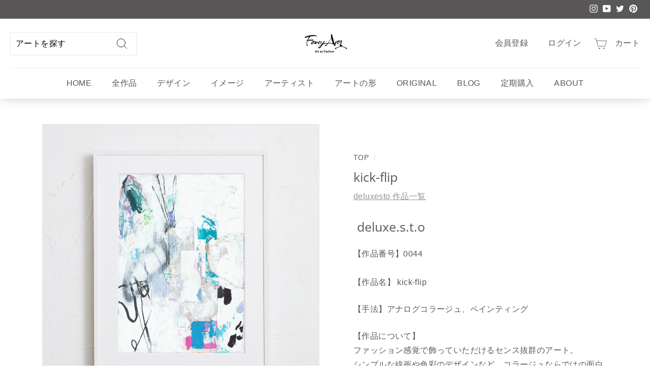

--- FILE ---
content_type: text/html; charset=utf-8
request_url: https://fancyart.jp/products/deluxesto-artposter-006-01
body_size: 34716
content:
<!doctype html>
<html class="no-js" lang="ja" dir="ltr">
<head>
    <meta charset="utf-8">
    <meta http-equiv="X-UA-Compatible" content="IE=edge,chrome=1">
    <meta name="theme-color" content="#2facdb">
    <meta name="viewport" content="width=device-width,initial-scale=1">
    <meta name="facebook-domain-verification" content="r67bf7iljz96b9doz8t849j9it1cv6">
    <meta name="google-site-verification" content="BBpL7ZpPU8n4b3taTu3mKI76TNs79xDzYl-BNdwOvK0">

    <link rel="canonical" href="https://fancyart.jp/products/deluxesto-artposter-006-01"><link rel="shortcut icon" href="//fancyart.jp/cdn/shop/files/FancyArt_Logo_favicon_2_32x32.png?v=1668316184" type="image/png"><meta name="description" content="【kick-flip｜deluxe.s.t.o】余白と配置のバランスが美しいアナログコラージュ×ペインティングの抽象アート。シンプルで洗練された構成が、リビングや書斎、ミニマルな空間に静かに個性を添えます。アート初心者にもおすすめ。"><title>シンプルな構成が光るアナログコラージュ抽象画アートポスター「kick-flip」｜空間に静かな存在感を添える一枚
&ndash; FancyArt
</title>
<meta property="og:site_name" content="FancyArt">
  <meta property="og:url" content="https://fancyart.jp/products/deluxesto-artposter-006-01">
  <meta property="og:title" content="kick-flip">
  <meta property="og:type" content="product">
  <meta property="og:description" content="【kick-flip｜deluxe.s.t.o】余白と配置のバランスが美しいアナログコラージュ×ペインティングの抽象アート。シンプルで洗練された構成が、リビングや書斎、ミニマルな空間に静かに個性を添えます。アート初心者にもおすすめ。"><meta property="og:image" content="http://fancyart.jp/cdn/shop/products/deluxesto-artposter-006-02.jpg?v=1709090452">
    <meta property="og:image:secure_url" content="https://fancyart.jp/cdn/shop/products/deluxesto-artposter-006-02.jpg?v=1709090452">
    <meta property="og:image:width" content="2000">
    <meta property="og:image:height" content="2000"><meta name="twitter:site" content="@FancyArtJapan">
  <meta name="twitter:card" content="summary_large_image">
  <meta name="twitter:title" content="kick-flip">
  <meta name="twitter:description" content="【kick-flip｜deluxe.s.t.o】余白と配置のバランスが美しいアナログコラージュ×ペインティングの抽象アート。シンプルで洗練された構成が、リビングや書斎、ミニマルな空間に静かに個性を添えます。アート初心者にもおすすめ。">
<link rel="dns-prefetch" href="https://cdn.shopify.com">
<link rel="dns-prefetch" href="https://maps.gstatic.com">
<link rel="dns-prefetch" href="https://ajax.googleapis.com">
<link rel="dns-prefetch" href="https://maps.googleapis.com">
<link rel="dns-prefetch" href="https://fonts.shopifycdn.com">
<link rel="dns-prefetch" href="https://productreviews.shopifycdn.com">

<link rel="preload" href="https://fancyart.jp/cdn/shopifycloud/portable-wallets/latest/accelerated-checkout-backwards-compat.css" as="style">
<style data-shopify>@font-face {
  font-family: "Open Sans";
  font-weight: 400;
  font-style: normal;
  font-display: swap;
  src: url("//fancyart.jp/cdn/fonts/open_sans/opensans_n4.c32e4d4eca5273f6d4ee95ddf54b5bbb75fc9b61.woff2") format("woff2"),
       url("//fancyart.jp/cdn/fonts/open_sans/opensans_n4.5f3406f8d94162b37bfa232b486ac93ee892406d.woff") format("woff");
}

  

  
  
  
</style><link href="//fancyart.jp/cdn/shop/t/41/assets/theme.css?v=54566550312123287971767788146" rel="stylesheet" type="text/css" media="all" />
<style data-shopify>:root {
    --typeHeaderPrimary: "Open Sans";
    --typeHeaderFallback: sans-serif;
    --typeHeaderSize: 36px;
    --typeHeaderWeight: 400;
    --typeHeaderLineHeight: 1.2;
    --typeHeaderSpacing: 0.0em;

    --typeBasePrimary:"system_ui";
    --typeBaseFallback:-apple-system, 'Segoe UI', Roboto, 'Helvetica Neue', 'Noto Sans', 'Liberation Sans', Arial, sans-serif, 'Apple Color Emoji', 'Segoe UI Emoji', 'Segoe UI Symbol', 'Noto Color Emoji';
    --typeBaseSize: 16px;
    --typeBaseWeight: 400;
    --typeBaseSpacing: 0.025em;
    --typeBaseLineHeight: 1.8;

    --colorSmallImageBg: #ffffff;
    --colorSmallImageBgDark: #f7f7f7;
    --colorLargeImageBg: #e7e7e7;
    --colorLargeImageBgLight: #ffffff;

    --iconWeight: 2px;
    --iconLinecaps: round;

    
      --buttonRadius: 3px;
      --btnPadding: 11px 25px;
    

    
      --roundness: 0px;
    

    
      --gridThickness: 0px;
    

    --productTileMargin: 10%;
    --collectionTileMargin: 17%;

    --swatchSize: 40px;
  }

  @media screen and (max-width: 768px) {
    :root {
      --typeBaseSize: 14px;

      
        --roundness: 0px;
        --btnPadding: 9px 17px;
      
    }
  }</style><script>
      document.documentElement.className = document.documentElement.className.replace('no-js', 'js');

      window.theme = window.theme || {};
      theme.routes = {
        home: "/",
        collections: "/collections",
        cart: "/cart.js",
        cartPage: "/cart",
        cartAdd: "/cart/add.js",
        cartChange: "/cart/change.js",
        search: "/search"
      };
      theme.strings = {
        soldOut: "売り切れ",
        unavailable: "利用できません",
        inStockLabel: "在庫あり",
        oneStockLabel: "Low stock - [count] item left",
        otherStockLabel: "Low stock - [count] items left",
        willNotShipUntil: "出荷準備完了 [date]",
        willBeInStockAfter: "再入荷 [date]",
        waitingForStock: "現在の在庫",
        savePrice: "Save [saved_amount]",
        cartEmpty: "カートに商品がありません。",
        cartTermsConfirmation: "購入に進むには、利用規約に同意する必要があります。",
        searchCollections: "コレクション",
        searchPages: "ページ",
        searchArticles: "アーカイブ"
      };
      theme.settings = {
        cartType: "page",
        isCustomerTemplate: false,
        moneyFormat: "¥{{amount_no_decimals}}",
        saveType: "dollar",
        productImageSize: "square",
        productImageCover: true,
        predictiveSearch: false,
        predictiveSearchType: "product",
        superScriptSetting: true,
        superScriptPrice: false,
        quickView: true,
        quickAdd: true,
        themeName: 'Expanse',
        themeVersion: "4.0.0"
      };
    </script>

    



    
    












<script>window.performance && window.performance.mark && window.performance.mark('shopify.content_for_header.start');</script><meta name="facebook-domain-verification" content="5mknkcfyjbnooqrpih4p8jm2ynz51j">
<meta name="google-site-verification" content="BBpL7ZpPU8n4b3taTu3mKI76TNs79xDzYl-BNdwOvK0">
<meta id="shopify-digital-wallet" name="shopify-digital-wallet" content="/62142152884/digital_wallets/dialog">
<meta name="shopify-checkout-api-token" content="1d6275d685877d126d9b7d5a9e6d0f3d">
<link rel="alternate" type="application/json+oembed" href="https://fancyart.jp/products/deluxesto-artposter-006-01.oembed">
<script async="async" data-src="/checkouts/internal/preloads.js?locale=ja-JP"></script>
<link rel="preconnect" href="https://shop.app" crossorigin="anonymous">
<script async="async" data-src="https://shop.app/checkouts/internal/preloads.js?locale=ja-JP&shop_id=62142152884" crossorigin="anonymous"></script>
<script id="apple-pay-shop-capabilities" type="application/json">{"shopId":62142152884,"countryCode":"JP","currencyCode":"JPY","merchantCapabilities":["supports3DS"],"merchantId":"gid:\/\/shopify\/Shop\/62142152884","merchantName":"FancyArt","requiredBillingContactFields":["postalAddress","email"],"requiredShippingContactFields":["postalAddress","email"],"shippingType":"shipping","supportedNetworks":["visa","masterCard","amex","jcb","discover"],"total":{"type":"pending","label":"FancyArt","amount":"1.00"},"shopifyPaymentsEnabled":true,"supportsSubscriptions":true}</script>
<script id="shopify-features" type="application/json">{"accessToken":"1d6275d685877d126d9b7d5a9e6d0f3d","betas":["rich-media-storefront-analytics"],"domain":"fancyart.jp","predictiveSearch":false,"shopId":62142152884,"locale":"ja"}</script>
<script>var Shopify = Shopify || {};
Shopify.shop = "fancyart09.myshopify.com";
Shopify.locale = "ja";
Shopify.currency = {"active":"JPY","rate":"1.0"};
Shopify.country = "JP";
Shopify.theme = {"name":"【New】FancyArt - SpeedOpt 2.0(tag修正前)","id":139937644724,"schema_name":"Expanse","schema_version":"4.0.0","theme_store_id":902,"role":"main"};
Shopify.theme.handle = "null";
Shopify.theme.style = {"id":null,"handle":null};
Shopify.cdnHost = "fancyart.jp/cdn";
Shopify.routes = Shopify.routes || {};
Shopify.routes.root = "/";</script>
<script type="module">!function(o){(o.Shopify=o.Shopify||{}).modules=!0}(window);</script>
<script>!function(o){function n(){var o=[];function n(){o.push(Array.prototype.slice.apply(arguments))}return n.q=o,n}var t=o.Shopify=o.Shopify||{};t.loadFeatures=n(),t.autoloadFeatures=n()}(window);</script>
<script>
  window.ShopifyPay = window.ShopifyPay || {};
  window.ShopifyPay.apiHost = "shop.app\/pay";
  window.ShopifyPay.redirectState = null;
</script>
<script id="shop-js-analytics" type="application/json">{"pageType":"product"}</script>
<script defer="defer" async type="module" data-src="//fancyart.jp/cdn/shopifycloud/shop-js/modules/v2/client.init-shop-cart-sync_CZKilf07.ja.esm.js"></script>
<script defer="defer" async type="module" data-src="//fancyart.jp/cdn/shopifycloud/shop-js/modules/v2/chunk.common_rlhnONO2.esm.js"></script>
<script type="module">
  await import("//fancyart.jp/cdn/shopifycloud/shop-js/modules/v2/client.init-shop-cart-sync_CZKilf07.ja.esm.js");
await import("//fancyart.jp/cdn/shopifycloud/shop-js/modules/v2/chunk.common_rlhnONO2.esm.js");

  window.Shopify.SignInWithShop?.initShopCartSync?.({"fedCMEnabled":true,"windoidEnabled":true});

</script>
<script>
  window.Shopify = window.Shopify || {};
  if (!window.Shopify.featureAssets) window.Shopify.featureAssets = {};
  window.Shopify.featureAssets['shop-js'] = {"shop-cart-sync":["modules/v2/client.shop-cart-sync_BwCHLH8C.ja.esm.js","modules/v2/chunk.common_rlhnONO2.esm.js"],"init-fed-cm":["modules/v2/client.init-fed-cm_CQXj6EwP.ja.esm.js","modules/v2/chunk.common_rlhnONO2.esm.js"],"shop-button":["modules/v2/client.shop-button_B7JE2zCc.ja.esm.js","modules/v2/chunk.common_rlhnONO2.esm.js"],"init-windoid":["modules/v2/client.init-windoid_DQ9csUH7.ja.esm.js","modules/v2/chunk.common_rlhnONO2.esm.js"],"shop-cash-offers":["modules/v2/client.shop-cash-offers_DxEVlT9h.ja.esm.js","modules/v2/chunk.common_rlhnONO2.esm.js","modules/v2/chunk.modal_BI56FOb0.esm.js"],"shop-toast-manager":["modules/v2/client.shop-toast-manager_BE8_-kNb.ja.esm.js","modules/v2/chunk.common_rlhnONO2.esm.js"],"init-shop-email-lookup-coordinator":["modules/v2/client.init-shop-email-lookup-coordinator_BgbPPTAQ.ja.esm.js","modules/v2/chunk.common_rlhnONO2.esm.js"],"pay-button":["modules/v2/client.pay-button_hoKCMeMC.ja.esm.js","modules/v2/chunk.common_rlhnONO2.esm.js"],"avatar":["modules/v2/client.avatar_BTnouDA3.ja.esm.js"],"init-shop-cart-sync":["modules/v2/client.init-shop-cart-sync_CZKilf07.ja.esm.js","modules/v2/chunk.common_rlhnONO2.esm.js"],"shop-login-button":["modules/v2/client.shop-login-button_BXDQHqjj.ja.esm.js","modules/v2/chunk.common_rlhnONO2.esm.js","modules/v2/chunk.modal_BI56FOb0.esm.js"],"init-customer-accounts-sign-up":["modules/v2/client.init-customer-accounts-sign-up_C3NeUvFd.ja.esm.js","modules/v2/client.shop-login-button_BXDQHqjj.ja.esm.js","modules/v2/chunk.common_rlhnONO2.esm.js","modules/v2/chunk.modal_BI56FOb0.esm.js"],"init-shop-for-new-customer-accounts":["modules/v2/client.init-shop-for-new-customer-accounts_D-v2xi0b.ja.esm.js","modules/v2/client.shop-login-button_BXDQHqjj.ja.esm.js","modules/v2/chunk.common_rlhnONO2.esm.js","modules/v2/chunk.modal_BI56FOb0.esm.js"],"init-customer-accounts":["modules/v2/client.init-customer-accounts_Cciaq_Mb.ja.esm.js","modules/v2/client.shop-login-button_BXDQHqjj.ja.esm.js","modules/v2/chunk.common_rlhnONO2.esm.js","modules/v2/chunk.modal_BI56FOb0.esm.js"],"shop-follow-button":["modules/v2/client.shop-follow-button_CM9l58Wl.ja.esm.js","modules/v2/chunk.common_rlhnONO2.esm.js","modules/v2/chunk.modal_BI56FOb0.esm.js"],"lead-capture":["modules/v2/client.lead-capture_oVhdpGxe.ja.esm.js","modules/v2/chunk.common_rlhnONO2.esm.js","modules/v2/chunk.modal_BI56FOb0.esm.js"],"checkout-modal":["modules/v2/client.checkout-modal_BbgmKIDX.ja.esm.js","modules/v2/chunk.common_rlhnONO2.esm.js","modules/v2/chunk.modal_BI56FOb0.esm.js"],"shop-login":["modules/v2/client.shop-login_BRorRhgW.ja.esm.js","modules/v2/chunk.common_rlhnONO2.esm.js","modules/v2/chunk.modal_BI56FOb0.esm.js"],"payment-terms":["modules/v2/client.payment-terms_Ba4TR13R.ja.esm.js","modules/v2/chunk.common_rlhnONO2.esm.js","modules/v2/chunk.modal_BI56FOb0.esm.js"]};
</script>
<script>(function() {
  var isLoaded = false;
  function asyncLoad() {
    if (isLoaded) return;
    isLoaded = true;
    var urls = ["https:\/\/cdn.omiseconnect.jp\/plugin\/js\/shopify_shop.js?shop=fancyart09.myshopify.com","https:\/\/cdn.nfcube.com\/instafeed-bb482c6fc366aa02864f25b3ad0ef91b.js?shop=fancyart09.myshopify.com"];
    for (var i = 0; i < urls.length; i++) {
      var s = document.createElement('script');
      s.type = 'text/javascript';
      s.async = true;
      s.src = urls[i];
      var x = document.getElementsByTagName('script')[0];
      x.parentNode.insertBefore(s, x);
    }
  };
  document.addEventListener('StartAsyncLoading',function(event){asyncLoad();});if(window.attachEvent) {
    window.attachEvent('onload', function(){});
  } else {
    window.addEventListener('load', function(){}, false);
  }
})();</script>
<script id="__st">var __st={"a":62142152884,"offset":32400,"reqid":"8c92e331-03f2-41b9-bcb4-916ab1034b1f-1768986143","pageurl":"fancyart.jp\/products\/deluxesto-artposter-006-01","u":"e672b3ca0657","p":"product","rtyp":"product","rid":7314141446324};</script>
<script>window.ShopifyPaypalV4VisibilityTracking = true;</script>
<script id="captcha-bootstrap">!function(){'use strict';const t='contact',e='account',n='new_comment',o=[[t,t],['blogs',n],['comments',n],[t,'customer']],c=[[e,'customer_login'],[e,'guest_login'],[e,'recover_customer_password'],[e,'create_customer']],r=t=>t.map((([t,e])=>`form[action*='/${t}']:not([data-nocaptcha='true']) input[name='form_type'][value='${e}']`)).join(','),a=t=>()=>t?[...document.querySelectorAll(t)].map((t=>t.form)):[];function s(){const t=[...o],e=r(t);return a(e)}const i='password',u='form_key',d=['recaptcha-v3-token','g-recaptcha-response','h-captcha-response',i],f=()=>{try{return window.sessionStorage}catch{return}},m='__shopify_v',_=t=>t.elements[u];function p(t,e,n=!1){try{const o=window.sessionStorage,c=JSON.parse(o.getItem(e)),{data:r}=function(t){const{data:e,action:n}=t;return t[m]||n?{data:e,action:n}:{data:t,action:n}}(c);for(const[e,n]of Object.entries(r))t.elements[e]&&(t.elements[e].value=n);n&&o.removeItem(e)}catch(o){console.error('form repopulation failed',{error:o})}}const l='form_type',E='cptcha';function T(t){t.dataset[E]=!0}const w=window,h=w.document,L='Shopify',v='ce_forms',y='captcha';let A=!1;((t,e)=>{const n=(g='f06e6c50-85a8-45c8-87d0-21a2b65856fe',I='https://cdn.shopify.com/shopifycloud/storefront-forms-hcaptcha/ce_storefront_forms_captcha_hcaptcha.v1.5.2.iife.js',D={infoText:'hCaptchaによる保護',privacyText:'プライバシー',termsText:'利用規約'},(t,e,n)=>{const o=w[L][v],c=o.bindForm;if(c)return c(t,g,e,D).then(n);var r;o.q.push([[t,g,e,D],n]),r=I,A||(h.body.append(Object.assign(h.createElement('script'),{id:'captcha-provider',async:!0,src:r})),A=!0)});var g,I,D;w[L]=w[L]||{},w[L][v]=w[L][v]||{},w[L][v].q=[],w[L][y]=w[L][y]||{},w[L][y].protect=function(t,e){n(t,void 0,e),T(t)},Object.freeze(w[L][y]),function(t,e,n,w,h,L){const[v,y,A,g]=function(t,e,n){const i=e?o:[],u=t?c:[],d=[...i,...u],f=r(d),m=r(i),_=r(d.filter((([t,e])=>n.includes(e))));return[a(f),a(m),a(_),s()]}(w,h,L),I=t=>{const e=t.target;return e instanceof HTMLFormElement?e:e&&e.form},D=t=>v().includes(t);t.addEventListener('submit',(t=>{const e=I(t);if(!e)return;const n=D(e)&&!e.dataset.hcaptchaBound&&!e.dataset.recaptchaBound,o=_(e),c=g().includes(e)&&(!o||!o.value);(n||c)&&t.preventDefault(),c&&!n&&(function(t){try{if(!f())return;!function(t){const e=f();if(!e)return;const n=_(t);if(!n)return;const o=n.value;o&&e.removeItem(o)}(t);const e=Array.from(Array(32),(()=>Math.random().toString(36)[2])).join('');!function(t,e){_(t)||t.append(Object.assign(document.createElement('input'),{type:'hidden',name:u})),t.elements[u].value=e}(t,e),function(t,e){const n=f();if(!n)return;const o=[...t.querySelectorAll(`input[type='${i}']`)].map((({name:t})=>t)),c=[...d,...o],r={};for(const[a,s]of new FormData(t).entries())c.includes(a)||(r[a]=s);n.setItem(e,JSON.stringify({[m]:1,action:t.action,data:r}))}(t,e)}catch(e){console.error('failed to persist form',e)}}(e),e.submit())}));const S=(t,e)=>{t&&!t.dataset[E]&&(n(t,e.some((e=>e===t))),T(t))};for(const o of['focusin','change'])t.addEventListener(o,(t=>{const e=I(t);D(e)&&S(e,y())}));const B=e.get('form_key'),M=e.get(l),P=B&&M;t.addEventListener('DOMContentLoaded',(()=>{const t=y();if(P)for(const e of t)e.elements[l].value===M&&p(e,B);[...new Set([...A(),...v().filter((t=>'true'===t.dataset.shopifyCaptcha))])].forEach((e=>S(e,t)))}))}(h,new URLSearchParams(w.location.search),n,t,e,['guest_login'])})(!0,!0)}();</script>
<script integrity="sha256-4kQ18oKyAcykRKYeNunJcIwy7WH5gtpwJnB7kiuLZ1E=" data-source-attribution="shopify.loadfeatures" defer="defer" data-src="//fancyart.jp/cdn/shopifycloud/storefront/assets/storefront/load_feature-a0a9edcb.js" crossorigin="anonymous"></script>
<script crossorigin="anonymous" defer="defer" data-src="//fancyart.jp/cdn/shopifycloud/storefront/assets/shopify_pay/storefront-65b4c6d7.js?v=20250812"></script>
<script data-source-attribution="shopify.dynamic_checkout.dynamic.init">var Shopify=Shopify||{};Shopify.PaymentButton=Shopify.PaymentButton||{isStorefrontPortableWallets:!0,init:function(){window.Shopify.PaymentButton.init=function(){};var t=document.createElement("script");t.data-src="https://fancyart.jp/cdn/shopifycloud/portable-wallets/latest/portable-wallets.ja.js",t.type="module",document.head.appendChild(t)}};
</script>
<script data-source-attribution="shopify.dynamic_checkout.buyer_consent">
  function portableWalletsHideBuyerConsent(e){var t=document.getElementById("shopify-buyer-consent"),n=document.getElementById("shopify-subscription-policy-button");t&&n&&(t.classList.add("hidden"),t.setAttribute("aria-hidden","true"),n.removeEventListener("click",e))}function portableWalletsShowBuyerConsent(e){var t=document.getElementById("shopify-buyer-consent"),n=document.getElementById("shopify-subscription-policy-button");t&&n&&(t.classList.remove("hidden"),t.removeAttribute("aria-hidden"),n.addEventListener("click",e))}window.Shopify?.PaymentButton&&(window.Shopify.PaymentButton.hideBuyerConsent=portableWalletsHideBuyerConsent,window.Shopify.PaymentButton.showBuyerConsent=portableWalletsShowBuyerConsent);
</script>
<script data-source-attribution="shopify.dynamic_checkout.cart.bootstrap">document.addEventListener("DOMContentLoaded",(function(){function t(){return document.querySelector("shopify-accelerated-checkout-cart, shopify-accelerated-checkout")}if(t())Shopify.PaymentButton.init();else{new MutationObserver((function(e,n){t()&&(Shopify.PaymentButton.init(),n.disconnect())})).observe(document.body,{childList:!0,subtree:!0})}}));
</script>
<link id="shopify-accelerated-checkout-styles" rel="stylesheet" media="screen" href="https://fancyart.jp/cdn/shopifycloud/portable-wallets/latest/accelerated-checkout-backwards-compat.css" crossorigin="anonymous">
<style id="shopify-accelerated-checkout-cart">
        #shopify-buyer-consent {
  margin-top: 1em;
  display: inline-block;
  width: 100%;
}

#shopify-buyer-consent.hidden {
  display: none;
}

#shopify-subscription-policy-button {
  background: none;
  border: none;
  padding: 0;
  text-decoration: underline;
  font-size: inherit;
  cursor: pointer;
}

#shopify-subscription-policy-button::before {
  box-shadow: none;
}

      </style>

<script>window.performance && window.performance.mark && window.performance.mark('shopify.content_for_header.end');</script>

<script src="//fancyart.jp/cdn/shop/t/41/assets/FancyArt.js?v=183963593846350213941761878724" defer="defer"></script>
<script type="text/javascript">
  eval(function(p,a,c,k,e,r){e=function(c){return(c<a?'':e(parseInt(c/a)))+((c=c%a)>35?String.fromCharCode(c+29):c.toString(36))};if(!''.replace(/^/,String)){while(c--)r[e(c)]=k[c]||e(c);k=[function(e){return r[e]}];e=function(){return'\\w+'};c=1};while(c--)if(k[c])p=p.replace(new RegExp('\\b'+e(c)+'\\b','g'),k[c]);return p}('l(r.O=="P y"){i j=[],s=[];u Q(a,b=R){S c;T(...d)=>{U(c),c=V(()=>a.W(X,d),b)}}2.m="Y"+(2.z||"")+"Z";2.A="10"+(2.z||"")+"11";12{i a=r[2.m],e=r[2.A];2.k=(e.B(\'y\')>-1&&a.B(\'13\')<0),2.m="!1",c=C}14(d){2.k=!1;i c=C;2.m="!1"}2.k=k;l(k)i v=D E(e=>{e.8(({F:e})=>{e.8(e=>{1===e.5&&"G"===e.6&&(e.4("n","o"),e.4("f-3",e.3),e.g("3")),1===e.5&&"H"===e.6&&++p>q&&e.4("n","o"),1===e.5&&"I"===e.6&&j.w&&j.8(t=>{e.7.h(t)&&(e.4("f-7",e.7),e.g("7"))}),1===e.5&&"J"===e.6&&(e.4("f-3",e.3),e.g("3"),e.15="16/17")})})}),p=0,q=K;18 i v=D E(e=>{e.8(({F:e})=>{e.8(e=>{1===e.5&&"G"===e.6&&(e.4("n","o"),e.4("f-3",e.3),e.g("3")),1===e.5&&"H"===e.6&&++p>q&&e.4("n","o"),1===e.5&&"I"===e.6&&j.w&&j.8(t=>{e.7.h(t)&&(e.4("f-7",e.7),e.g("7"))}),1===e.5&&"J"===e.6&&(s.w&&s.8(t=>{e.3.h(t)&&(e.4("f-3",e.3),e.g("3"))}),e.9.h("x")&&(e.9=e.9.L("l(2.M)","N.19(\'1a\',u(1b){x();});l(2.M)").1c(", x",", u(){}")),(e.9.h("1d")||e.9.h("1e"))&&(e.9=e.9.L("1f","1g")))})})}),p=0,q=K;v.1h(N.1i,{1j:!0,1k:!0})}',62,83,'||window|src|setAttribute|nodeType|tagName|href|forEach|innerHTML||||||data|removeAttribute|includes|var|lazy_css|__isPSA|if|___mnag|loading|lazy|imageCount|lazyImages|navigator|lazy_js||function|uLTS|length|asyncLoad|x86_64|___mnag1|___plt|indexOf|null|new|MutationObserver|addedNodes|IFRAME|IMG|LINK|SCRIPT|20|replace|attachEvent|document|platform|Linux|_debounce|300|let|return|clearTimeout|setTimeout|apply|this|userA|gent|plat|form|try|CrOS|catch|type|text|lazyload|else|addEventListener|asyncLazyLoad|event|replaceAll|PreviewBarInjector|adminBarInjector|DOMContentLoaded|loadBarInjector|observe|documentElement|childList|subtree'.split('|'),0,{}))
</script>


    <script src="//fancyart.jp/cdn/shop/t/41/assets/vendor-scripts-v2.js" defer="defer"></script>
    <script src="//fancyart.jp/cdn/shop/t/41/assets/theme.js?v=3761561794123275921761878730" defer="defer"></script>
    

    <!-- Google Tag Manager -->
    <script>
      (function(w,d,s,l,i){w[l]=w[l]||[];w[l].push({'gtm.start':
      new Date().getTime(),event:'gtm.js'});var f=d.getElementsByTagName(s)[0],
      j=d.createElement(s),dl=l!='dataLayer'?'&l='+l:'';j.async=true;j.src=
      'https://www.googletagmanager.com/gtm.js?id='+i+dl;f.parentNode.insertBefore(j,f);
      })(window,document,'script','dataLayer','GTM-NWK6NFP');
    </script>
    <!-- End Google Tag Manager -->
<!-- BEGIN app block: shopify://apps/instafeed/blocks/head-block/c447db20-095d-4a10-9725-b5977662c9d5 --><link rel="preconnect" href="https://cdn.nfcube.com/">
<link rel="preconnect" href="https://scontent.cdninstagram.com/">


  <script>
    document.addEventListener('DOMContentLoaded', function () {
      let instafeedScript = document.createElement('script');

      
        instafeedScript.src = 'https://cdn.nfcube.com/instafeed-bb482c6fc366aa02864f25b3ad0ef91b.js';
      

      document.body.appendChild(instafeedScript);
    });
  </script>





<!-- END app block --><script src="https://cdn.shopify.com/extensions/98609345-6027-4701-9e3f-4907c6a214d4/promolayer-11/assets/promolayer_loader.js" type="text/javascript" defer="defer"></script>
<link href="https://monorail-edge.shopifysvc.com" rel="dns-prefetch">
<script>(function(){if ("sendBeacon" in navigator && "performance" in window) {try {var session_token_from_headers = performance.getEntriesByType('navigation')[0].serverTiming.find(x => x.name == '_s').description;} catch {var session_token_from_headers = undefined;}var session_cookie_matches = document.cookie.match(/_shopify_s=([^;]*)/);var session_token_from_cookie = session_cookie_matches && session_cookie_matches.length === 2 ? session_cookie_matches[1] : "";var session_token = session_token_from_headers || session_token_from_cookie || "";function handle_abandonment_event(e) {var entries = performance.getEntries().filter(function(entry) {return /monorail-edge.shopifysvc.com/.test(entry.name);});if (!window.abandonment_tracked && entries.length === 0) {window.abandonment_tracked = true;var currentMs = Date.now();var navigation_start = performance.timing.navigationStart;var payload = {shop_id: 62142152884,url: window.location.href,navigation_start,duration: currentMs - navigation_start,session_token,page_type: "product"};window.navigator.sendBeacon("https://monorail-edge.shopifysvc.com/v1/produce", JSON.stringify({schema_id: "online_store_buyer_site_abandonment/1.1",payload: payload,metadata: {event_created_at_ms: currentMs,event_sent_at_ms: currentMs}}));}}window.addEventListener('pagehide', handle_abandonment_event);}}());</script>
<script id="web-pixels-manager-setup">(function e(e,d,r,n,o){if(void 0===o&&(o={}),!Boolean(null===(a=null===(i=window.Shopify)||void 0===i?void 0:i.analytics)||void 0===a?void 0:a.replayQueue)){var i,a;window.Shopify=window.Shopify||{};var t=window.Shopify;t.analytics=t.analytics||{};var s=t.analytics;s.replayQueue=[],s.publish=function(e,d,r){return s.replayQueue.push([e,d,r]),!0};try{self.performance.mark("wpm:start")}catch(e){}var l=function(){var e={modern:/Edge?\/(1{2}[4-9]|1[2-9]\d|[2-9]\d{2}|\d{4,})\.\d+(\.\d+|)|Firefox\/(1{2}[4-9]|1[2-9]\d|[2-9]\d{2}|\d{4,})\.\d+(\.\d+|)|Chrom(ium|e)\/(9{2}|\d{3,})\.\d+(\.\d+|)|(Maci|X1{2}).+ Version\/(15\.\d+|(1[6-9]|[2-9]\d|\d{3,})\.\d+)([,.]\d+|)( \(\w+\)|)( Mobile\/\w+|) Safari\/|Chrome.+OPR\/(9{2}|\d{3,})\.\d+\.\d+|(CPU[ +]OS|iPhone[ +]OS|CPU[ +]iPhone|CPU IPhone OS|CPU iPad OS)[ +]+(15[._]\d+|(1[6-9]|[2-9]\d|\d{3,})[._]\d+)([._]\d+|)|Android:?[ /-](13[3-9]|1[4-9]\d|[2-9]\d{2}|\d{4,})(\.\d+|)(\.\d+|)|Android.+Firefox\/(13[5-9]|1[4-9]\d|[2-9]\d{2}|\d{4,})\.\d+(\.\d+|)|Android.+Chrom(ium|e)\/(13[3-9]|1[4-9]\d|[2-9]\d{2}|\d{4,})\.\d+(\.\d+|)|SamsungBrowser\/([2-9]\d|\d{3,})\.\d+/,legacy:/Edge?\/(1[6-9]|[2-9]\d|\d{3,})\.\d+(\.\d+|)|Firefox\/(5[4-9]|[6-9]\d|\d{3,})\.\d+(\.\d+|)|Chrom(ium|e)\/(5[1-9]|[6-9]\d|\d{3,})\.\d+(\.\d+|)([\d.]+$|.*Safari\/(?![\d.]+ Edge\/[\d.]+$))|(Maci|X1{2}).+ Version\/(10\.\d+|(1[1-9]|[2-9]\d|\d{3,})\.\d+)([,.]\d+|)( \(\w+\)|)( Mobile\/\w+|) Safari\/|Chrome.+OPR\/(3[89]|[4-9]\d|\d{3,})\.\d+\.\d+|(CPU[ +]OS|iPhone[ +]OS|CPU[ +]iPhone|CPU IPhone OS|CPU iPad OS)[ +]+(10[._]\d+|(1[1-9]|[2-9]\d|\d{3,})[._]\d+)([._]\d+|)|Android:?[ /-](13[3-9]|1[4-9]\d|[2-9]\d{2}|\d{4,})(\.\d+|)(\.\d+|)|Mobile Safari.+OPR\/([89]\d|\d{3,})\.\d+\.\d+|Android.+Firefox\/(13[5-9]|1[4-9]\d|[2-9]\d{2}|\d{4,})\.\d+(\.\d+|)|Android.+Chrom(ium|e)\/(13[3-9]|1[4-9]\d|[2-9]\d{2}|\d{4,})\.\d+(\.\d+|)|Android.+(UC? ?Browser|UCWEB|U3)[ /]?(15\.([5-9]|\d{2,})|(1[6-9]|[2-9]\d|\d{3,})\.\d+)\.\d+|SamsungBrowser\/(5\.\d+|([6-9]|\d{2,})\.\d+)|Android.+MQ{2}Browser\/(14(\.(9|\d{2,})|)|(1[5-9]|[2-9]\d|\d{3,})(\.\d+|))(\.\d+|)|K[Aa][Ii]OS\/(3\.\d+|([4-9]|\d{2,})\.\d+)(\.\d+|)/},d=e.modern,r=e.legacy,n=navigator.userAgent;return n.match(d)?"modern":n.match(r)?"legacy":"unknown"}(),u="modern"===l?"modern":"legacy",c=(null!=n?n:{modern:"",legacy:""})[u],f=function(e){return[e.baseUrl,"/wpm","/b",e.hashVersion,"modern"===e.buildTarget?"m":"l",".js"].join("")}({baseUrl:d,hashVersion:r,buildTarget:u}),m=function(e){var d=e.version,r=e.bundleTarget,n=e.surface,o=e.pageUrl,i=e.monorailEndpoint;return{emit:function(e){var a=e.status,t=e.errorMsg,s=(new Date).getTime(),l=JSON.stringify({metadata:{event_sent_at_ms:s},events:[{schema_id:"web_pixels_manager_load/3.1",payload:{version:d,bundle_target:r,page_url:o,status:a,surface:n,error_msg:t},metadata:{event_created_at_ms:s}}]});if(!i)return console&&console.warn&&console.warn("[Web Pixels Manager] No Monorail endpoint provided, skipping logging."),!1;try{return self.navigator.sendBeacon.bind(self.navigator)(i,l)}catch(e){}var u=new XMLHttpRequest;try{return u.open("POST",i,!0),u.setRequestHeader("Content-Type","text/plain"),u.send(l),!0}catch(e){return console&&console.warn&&console.warn("[Web Pixels Manager] Got an unhandled error while logging to Monorail."),!1}}}}({version:r,bundleTarget:l,surface:e.surface,pageUrl:self.location.href,monorailEndpoint:e.monorailEndpoint});try{o.browserTarget=l,function(e){var d=e.src,r=e.async,n=void 0===r||r,o=e.onload,i=e.onerror,a=e.sri,t=e.scriptDataAttributes,s=void 0===t?{}:t,l=document.createElement("script"),u=document.querySelector("head"),c=document.querySelector("body");if(l.async=n,l.src=d,a&&(l.integrity=a,l.crossOrigin="anonymous"),s)for(var f in s)if(Object.prototype.hasOwnProperty.call(s,f))try{l.dataset[f]=s[f]}catch(e){}if(o&&l.addEventListener("load",o),i&&l.addEventListener("error",i),u)u.appendChild(l);else{if(!c)throw new Error("Did not find a head or body element to append the script");c.appendChild(l)}}({src:f,async:!0,onload:function(){if(!function(){var e,d;return Boolean(null===(d=null===(e=window.Shopify)||void 0===e?void 0:e.analytics)||void 0===d?void 0:d.initialized)}()){var d=window.webPixelsManager.init(e)||void 0;if(d){var r=window.Shopify.analytics;r.replayQueue.forEach((function(e){var r=e[0],n=e[1],o=e[2];d.publishCustomEvent(r,n,o)})),r.replayQueue=[],r.publish=d.publishCustomEvent,r.visitor=d.visitor,r.initialized=!0}}},onerror:function(){return m.emit({status:"failed",errorMsg:"".concat(f," has failed to load")})},sri:function(e){var d=/^sha384-[A-Za-z0-9+/=]+$/;return"string"==typeof e&&d.test(e)}(c)?c:"",scriptDataAttributes:o}),m.emit({status:"loading"})}catch(e){m.emit({status:"failed",errorMsg:(null==e?void 0:e.message)||"Unknown error"})}}})({shopId: 62142152884,storefrontBaseUrl: "https://fancyart.jp",extensionsBaseUrl: "https://extensions.shopifycdn.com/cdn/shopifycloud/web-pixels-manager",monorailEndpoint: "https://monorail-edge.shopifysvc.com/unstable/produce_batch",surface: "storefront-renderer",enabledBetaFlags: ["2dca8a86"],webPixelsConfigList: [{"id":"753008820","configuration":"{\"tagID\":\"2613956717165\"}","eventPayloadVersion":"v1","runtimeContext":"STRICT","scriptVersion":"18031546ee651571ed29edbe71a3550b","type":"APP","apiClientId":3009811,"privacyPurposes":["ANALYTICS","MARKETING","SALE_OF_DATA"],"dataSharingAdjustments":{"protectedCustomerApprovalScopes":["read_customer_address","read_customer_email","read_customer_name","read_customer_personal_data","read_customer_phone"]}},{"id":"361103540","configuration":"{\"config\":\"{\\\"google_tag_ids\\\":[\\\"G-LCH9J4TDQK\\\",\\\"GT-KFLKKHCW\\\",\\\"AW-362508864\\\"],\\\"target_country\\\":\\\"JP\\\",\\\"gtag_events\\\":[{\\\"type\\\":\\\"begin_checkout\\\",\\\"action_label\\\":[\\\"G-5JZ7CLWBEP\\\",\\\"G-LCH9J4TDQK\\\"]},{\\\"type\\\":\\\"search\\\",\\\"action_label\\\":[\\\"G-5JZ7CLWBEP\\\",\\\"G-LCH9J4TDQK\\\"]},{\\\"type\\\":\\\"view_item\\\",\\\"action_label\\\":[\\\"G-5JZ7CLWBEP\\\",\\\"MC-0S776NDP5S\\\",\\\"G-LCH9J4TDQK\\\"]},{\\\"type\\\":\\\"purchase\\\",\\\"action_label\\\":[\\\"G-5JZ7CLWBEP\\\",\\\"MC-0S776NDP5S\\\",\\\"G-LCH9J4TDQK\\\"]},{\\\"type\\\":\\\"page_view\\\",\\\"action_label\\\":[\\\"G-5JZ7CLWBEP\\\",\\\"MC-0S776NDP5S\\\",\\\"G-LCH9J4TDQK\\\"]},{\\\"type\\\":\\\"add_payment_info\\\",\\\"action_label\\\":[\\\"G-5JZ7CLWBEP\\\",\\\"G-LCH9J4TDQK\\\"]},{\\\"type\\\":\\\"add_to_cart\\\",\\\"action_label\\\":[\\\"G-5JZ7CLWBEP\\\",\\\"AW-362508864\\\/S9tXCKDx5IQDEMDk7awB\\\",\\\"G-LCH9J4TDQK\\\"]}],\\\"enable_monitoring_mode\\\":false}\"}","eventPayloadVersion":"v1","runtimeContext":"OPEN","scriptVersion":"b2a88bafab3e21179ed38636efcd8a93","type":"APP","apiClientId":1780363,"privacyPurposes":[],"dataSharingAdjustments":{"protectedCustomerApprovalScopes":["read_customer_address","read_customer_email","read_customer_name","read_customer_personal_data","read_customer_phone"]}},{"id":"203456692","configuration":"{\"pixel_id\":\"472169035126524\",\"pixel_type\":\"facebook_pixel\",\"metaapp_system_user_token\":\"-\"}","eventPayloadVersion":"v1","runtimeContext":"OPEN","scriptVersion":"ca16bc87fe92b6042fbaa3acc2fbdaa6","type":"APP","apiClientId":2329312,"privacyPurposes":["ANALYTICS","MARKETING","SALE_OF_DATA"],"dataSharingAdjustments":{"protectedCustomerApprovalScopes":["read_customer_address","read_customer_email","read_customer_name","read_customer_personal_data","read_customer_phone"]}},{"id":"81559732","configuration":"{\"shopId\":\"62142152884\"}","eventPayloadVersion":"v1","runtimeContext":"STRICT","scriptVersion":"d0f9d56571adb8bed368f15f420158f9","type":"APP","apiClientId":19576455169,"privacyPurposes":["ANALYTICS","MARKETING","SALE_OF_DATA"],"dataSharingAdjustments":{"protectedCustomerApprovalScopes":["read_customer_email","read_customer_name","read_customer_personal_data","read_customer_phone"]}},{"id":"shopify-app-pixel","configuration":"{}","eventPayloadVersion":"v1","runtimeContext":"STRICT","scriptVersion":"0450","apiClientId":"shopify-pixel","type":"APP","privacyPurposes":["ANALYTICS","MARKETING"]},{"id":"shopify-custom-pixel","eventPayloadVersion":"v1","runtimeContext":"LAX","scriptVersion":"0450","apiClientId":"shopify-pixel","type":"CUSTOM","privacyPurposes":["ANALYTICS","MARKETING"]}],isMerchantRequest: false,initData: {"shop":{"name":"FancyArt","paymentSettings":{"currencyCode":"JPY"},"myshopifyDomain":"fancyart09.myshopify.com","countryCode":"JP","storefrontUrl":"https:\/\/fancyart.jp"},"customer":null,"cart":null,"checkout":null,"productVariants":[{"price":{"amount":12800.0,"currencyCode":"JPY"},"product":{"title":"kick-flip","vendor":"deluxesto","id":"7314141446324","untranslatedTitle":"kick-flip","url":"\/products\/deluxesto-artposter-006-01","type":""},"id":"42030153203892","image":{"src":"\/\/fancyart.jp\/cdn\/shop\/products\/deluxesto-artposter-006-02.jpg?v=1709090452"},"sku":null,"title":"S (A4) H29.7×W21.0cm \/ ブラック \/ ポスターのみ","untranslatedTitle":"S (A4) H29.7×W21.0cm \/ ブラック \/ ポスターのみ"},{"price":{"amount":22800.0,"currencyCode":"JPY"},"product":{"title":"kick-flip","vendor":"deluxesto","id":"7314141446324","untranslatedTitle":"kick-flip","url":"\/products\/deluxesto-artposter-006-01","type":""},"id":"42030153105588","image":{"src":"\/\/fancyart.jp\/cdn\/shop\/products\/deluxesto-artposter-006-02.jpg?v=1709090452"},"sku":null,"title":"S (A4) H29.7×W21.0cm \/ ブラック \/ ブラック","untranslatedTitle":"S (A4) H29.7×W21.0cm \/ ブラック \/ ブラック"},{"price":{"amount":22800.0,"currencyCode":"JPY"},"product":{"title":"kick-flip","vendor":"deluxesto","id":"7314141446324","untranslatedTitle":"kick-flip","url":"\/products\/deluxesto-artposter-006-01","type":""},"id":"42030153138356","image":{"src":"\/\/fancyart.jp\/cdn\/shop\/products\/deluxesto-artposter-006-02.jpg?v=1709090452"},"sku":null,"title":"S (A4) H29.7×W21.0cm \/ ブラック \/ ホワイト","untranslatedTitle":"S (A4) H29.7×W21.0cm \/ ブラック \/ ホワイト"},{"price":{"amount":22800.0,"currencyCode":"JPY"},"product":{"title":"kick-flip","vendor":"deluxesto","id":"7314141446324","untranslatedTitle":"kick-flip","url":"\/products\/deluxesto-artposter-006-01","type":""},"id":"42030153171124","image":{"src":"\/\/fancyart.jp\/cdn\/shop\/products\/deluxesto-artposter-006-02.jpg?v=1709090452"},"sku":null,"title":"S (A4) H29.7×W21.0cm \/ ブラック \/ ナチュラル","untranslatedTitle":"S (A4) H29.7×W21.0cm \/ ブラック \/ ナチュラル"},{"price":{"amount":12800.0,"currencyCode":"JPY"},"product":{"title":"kick-flip","vendor":"deluxesto","id":"7314141446324","untranslatedTitle":"kick-flip","url":"\/products\/deluxesto-artposter-006-01","type":""},"id":"42030153334964","image":{"src":"\/\/fancyart.jp\/cdn\/shop\/products\/deluxesto-artposter-006-02.jpg?v=1709090452"},"sku":null,"title":"S (A4) H29.7×W21.0cm \/ ホワイト \/ ポスターのみ","untranslatedTitle":"S (A4) H29.7×W21.0cm \/ ホワイト \/ ポスターのみ"},{"price":{"amount":22800.0,"currencyCode":"JPY"},"product":{"title":"kick-flip","vendor":"deluxesto","id":"7314141446324","untranslatedTitle":"kick-flip","url":"\/products\/deluxesto-artposter-006-01","type":""},"id":"42030153236660","image":{"src":"\/\/fancyart.jp\/cdn\/shop\/products\/deluxesto-artposter-006-02.jpg?v=1709090452"},"sku":null,"title":"S (A4) H29.7×W21.0cm \/ ホワイト \/ ブラック","untranslatedTitle":"S (A4) H29.7×W21.0cm \/ ホワイト \/ ブラック"},{"price":{"amount":22800.0,"currencyCode":"JPY"},"product":{"title":"kick-flip","vendor":"deluxesto","id":"7314141446324","untranslatedTitle":"kick-flip","url":"\/products\/deluxesto-artposter-006-01","type":""},"id":"42030153269428","image":{"src":"\/\/fancyart.jp\/cdn\/shop\/products\/deluxesto-artposter-006-02.jpg?v=1709090452"},"sku":null,"title":"S (A4) H29.7×W21.0cm \/ ホワイト \/ ホワイト","untranslatedTitle":"S (A4) H29.7×W21.0cm \/ ホワイト \/ ホワイト"},{"price":{"amount":22800.0,"currencyCode":"JPY"},"product":{"title":"kick-flip","vendor":"deluxesto","id":"7314141446324","untranslatedTitle":"kick-flip","url":"\/products\/deluxesto-artposter-006-01","type":""},"id":"42030153302196","image":{"src":"\/\/fancyart.jp\/cdn\/shop\/products\/deluxesto-artposter-006-02.jpg?v=1709090452"},"sku":null,"title":"S (A4) H29.7×W21.0cm \/ ホワイト \/ ナチュラル","untranslatedTitle":"S (A4) H29.7×W21.0cm \/ ホワイト \/ ナチュラル"},{"price":{"amount":17800.0,"currencyCode":"JPY"},"product":{"title":"kick-flip","vendor":"deluxesto","id":"7314141446324","untranslatedTitle":"kick-flip","url":"\/products\/deluxesto-artposter-006-01","type":""},"id":"42030153466036","image":{"src":"\/\/fancyart.jp\/cdn\/shop\/products\/deluxesto-artposter-006-02.jpg?v=1709090452"},"sku":null,"title":"M (A3) H42.0×W29.7cm \/ ブラック \/ ポスターのみ","untranslatedTitle":"M (A3) H42.0×W29.7cm \/ ブラック \/ ポスターのみ"},{"price":{"amount":32800.0,"currencyCode":"JPY"},"product":{"title":"kick-flip","vendor":"deluxesto","id":"7314141446324","untranslatedTitle":"kick-flip","url":"\/products\/deluxesto-artposter-006-01","type":""},"id":"42030153367732","image":{"src":"\/\/fancyart.jp\/cdn\/shop\/products\/deluxesto-artposter-006-02.jpg?v=1709090452"},"sku":null,"title":"M (A3) H42.0×W29.7cm \/ ブラック \/ ブラック","untranslatedTitle":"M (A3) H42.0×W29.7cm \/ ブラック \/ ブラック"},{"price":{"amount":32800.0,"currencyCode":"JPY"},"product":{"title":"kick-flip","vendor":"deluxesto","id":"7314141446324","untranslatedTitle":"kick-flip","url":"\/products\/deluxesto-artposter-006-01","type":""},"id":"42030153400500","image":{"src":"\/\/fancyart.jp\/cdn\/shop\/products\/deluxesto-artposter-006-02.jpg?v=1709090452"},"sku":null,"title":"M (A3) H42.0×W29.7cm \/ ブラック \/ ホワイト","untranslatedTitle":"M (A3) H42.0×W29.7cm \/ ブラック \/ ホワイト"},{"price":{"amount":32800.0,"currencyCode":"JPY"},"product":{"title":"kick-flip","vendor":"deluxesto","id":"7314141446324","untranslatedTitle":"kick-flip","url":"\/products\/deluxesto-artposter-006-01","type":""},"id":"42030153433268","image":{"src":"\/\/fancyart.jp\/cdn\/shop\/products\/deluxesto-artposter-006-02.jpg?v=1709090452"},"sku":null,"title":"M (A3) H42.0×W29.7cm \/ ブラック \/ ナチュラル","untranslatedTitle":"M (A3) H42.0×W29.7cm \/ ブラック \/ ナチュラル"},{"price":{"amount":17800.0,"currencyCode":"JPY"},"product":{"title":"kick-flip","vendor":"deluxesto","id":"7314141446324","untranslatedTitle":"kick-flip","url":"\/products\/deluxesto-artposter-006-01","type":""},"id":"42030153597108","image":{"src":"\/\/fancyart.jp\/cdn\/shop\/products\/deluxesto-artposter-006-02.jpg?v=1709090452"},"sku":null,"title":"M (A3) H42.0×W29.7cm \/ ホワイト \/ ポスターのみ","untranslatedTitle":"M (A3) H42.0×W29.7cm \/ ホワイト \/ ポスターのみ"},{"price":{"amount":32800.0,"currencyCode":"JPY"},"product":{"title":"kick-flip","vendor":"deluxesto","id":"7314141446324","untranslatedTitle":"kick-flip","url":"\/products\/deluxesto-artposter-006-01","type":""},"id":"42030153498804","image":{"src":"\/\/fancyart.jp\/cdn\/shop\/products\/deluxesto-artposter-006-02.jpg?v=1709090452"},"sku":null,"title":"M (A3) H42.0×W29.7cm \/ ホワイト \/ ブラック","untranslatedTitle":"M (A3) H42.0×W29.7cm \/ ホワイト \/ ブラック"},{"price":{"amount":32800.0,"currencyCode":"JPY"},"product":{"title":"kick-flip","vendor":"deluxesto","id":"7314141446324","untranslatedTitle":"kick-flip","url":"\/products\/deluxesto-artposter-006-01","type":""},"id":"42030153531572","image":{"src":"\/\/fancyart.jp\/cdn\/shop\/products\/deluxesto-artposter-006-02.jpg?v=1709090452"},"sku":null,"title":"M (A3) H42.0×W29.7cm \/ ホワイト \/ ホワイト","untranslatedTitle":"M (A3) H42.0×W29.7cm \/ ホワイト \/ ホワイト"},{"price":{"amount":32800.0,"currencyCode":"JPY"},"product":{"title":"kick-flip","vendor":"deluxesto","id":"7314141446324","untranslatedTitle":"kick-flip","url":"\/products\/deluxesto-artposter-006-01","type":""},"id":"42030153564340","image":{"src":"\/\/fancyart.jp\/cdn\/shop\/products\/deluxesto-artposter-006-02.jpg?v=1709090452"},"sku":null,"title":"M (A3) H42.0×W29.7cm \/ ホワイト \/ ナチュラル","untranslatedTitle":"M (A3) H42.0×W29.7cm \/ ホワイト \/ ナチュラル"},{"price":{"amount":26800.0,"currencyCode":"JPY"},"product":{"title":"kick-flip","vendor":"deluxesto","id":"7314141446324","untranslatedTitle":"kick-flip","url":"\/products\/deluxesto-artposter-006-01","type":""},"id":"42030153728180","image":{"src":"\/\/fancyart.jp\/cdn\/shop\/products\/deluxesto-artposter-006-02.jpg?v=1709090452"},"sku":null,"title":"L (A2) H59.4×W42.0cm \/ ブラック \/ ポスターのみ","untranslatedTitle":"L (A2) H59.4×W42.0cm \/ ブラック \/ ポスターのみ"},{"price":{"amount":53800.0,"currencyCode":"JPY"},"product":{"title":"kick-flip","vendor":"deluxesto","id":"7314141446324","untranslatedTitle":"kick-flip","url":"\/products\/deluxesto-artposter-006-01","type":""},"id":"42030153629876","image":{"src":"\/\/fancyart.jp\/cdn\/shop\/products\/deluxesto-artposter-006-02.jpg?v=1709090452"},"sku":null,"title":"L (A2) H59.4×W42.0cm \/ ブラック \/ ブラック","untranslatedTitle":"L (A2) H59.4×W42.0cm \/ ブラック \/ ブラック"},{"price":{"amount":53800.0,"currencyCode":"JPY"},"product":{"title":"kick-flip","vendor":"deluxesto","id":"7314141446324","untranslatedTitle":"kick-flip","url":"\/products\/deluxesto-artposter-006-01","type":""},"id":"42030153662644","image":{"src":"\/\/fancyart.jp\/cdn\/shop\/products\/deluxesto-artposter-006-02.jpg?v=1709090452"},"sku":null,"title":"L (A2) H59.4×W42.0cm \/ ブラック \/ ホワイト","untranslatedTitle":"L (A2) H59.4×W42.0cm \/ ブラック \/ ホワイト"},{"price":{"amount":53800.0,"currencyCode":"JPY"},"product":{"title":"kick-flip","vendor":"deluxesto","id":"7314141446324","untranslatedTitle":"kick-flip","url":"\/products\/deluxesto-artposter-006-01","type":""},"id":"42030153695412","image":{"src":"\/\/fancyart.jp\/cdn\/shop\/products\/deluxesto-artposter-006-02.jpg?v=1709090452"},"sku":null,"title":"L (A2) H59.4×W42.0cm \/ ブラック \/ ナチュラル","untranslatedTitle":"L (A2) H59.4×W42.0cm \/ ブラック \/ ナチュラル"},{"price":{"amount":26800.0,"currencyCode":"JPY"},"product":{"title":"kick-flip","vendor":"deluxesto","id":"7314141446324","untranslatedTitle":"kick-flip","url":"\/products\/deluxesto-artposter-006-01","type":""},"id":"42030153892020","image":{"src":"\/\/fancyart.jp\/cdn\/shop\/products\/deluxesto-artposter-006-02.jpg?v=1709090452"},"sku":null,"title":"L (A2) H59.4×W42.0cm \/ ホワイト \/ ポスターのみ","untranslatedTitle":"L (A2) H59.4×W42.0cm \/ ホワイト \/ ポスターのみ"},{"price":{"amount":53800.0,"currencyCode":"JPY"},"product":{"title":"kick-flip","vendor":"deluxesto","id":"7314141446324","untranslatedTitle":"kick-flip","url":"\/products\/deluxesto-artposter-006-01","type":""},"id":"42030153760948","image":{"src":"\/\/fancyart.jp\/cdn\/shop\/products\/deluxesto-artposter-006-02.jpg?v=1709090452"},"sku":null,"title":"L (A2) H59.4×W42.0cm \/ ホワイト \/ ブラック","untranslatedTitle":"L (A2) H59.4×W42.0cm \/ ホワイト \/ ブラック"},{"price":{"amount":53800.0,"currencyCode":"JPY"},"product":{"title":"kick-flip","vendor":"deluxesto","id":"7314141446324","untranslatedTitle":"kick-flip","url":"\/products\/deluxesto-artposter-006-01","type":""},"id":"42030153793716","image":{"src":"\/\/fancyart.jp\/cdn\/shop\/products\/deluxesto-artposter-006-02.jpg?v=1709090452"},"sku":null,"title":"L (A2) H59.4×W42.0cm \/ ホワイト \/ ホワイト","untranslatedTitle":"L (A2) H59.4×W42.0cm \/ ホワイト \/ ホワイト"},{"price":{"amount":53800.0,"currencyCode":"JPY"},"product":{"title":"kick-flip","vendor":"deluxesto","id":"7314141446324","untranslatedTitle":"kick-flip","url":"\/products\/deluxesto-artposter-006-01","type":""},"id":"42030153826484","image":{"src":"\/\/fancyart.jp\/cdn\/shop\/products\/deluxesto-artposter-006-02.jpg?v=1709090452"},"sku":null,"title":"L (A2) H59.4×W42.0cm \/ ホワイト \/ ナチュラル","untranslatedTitle":"L (A2) H59.4×W42.0cm \/ ホワイト \/ ナチュラル"}],"purchasingCompany":null},},"https://fancyart.jp/cdn","fcfee988w5aeb613cpc8e4bc33m6693e112",{"modern":"","legacy":""},{"shopId":"62142152884","storefrontBaseUrl":"https:\/\/fancyart.jp","extensionBaseUrl":"https:\/\/extensions.shopifycdn.com\/cdn\/shopifycloud\/web-pixels-manager","surface":"storefront-renderer","enabledBetaFlags":"[\"2dca8a86\"]","isMerchantRequest":"false","hashVersion":"fcfee988w5aeb613cpc8e4bc33m6693e112","publish":"custom","events":"[[\"page_viewed\",{}],[\"product_viewed\",{\"productVariant\":{\"price\":{\"amount\":12800.0,\"currencyCode\":\"JPY\"},\"product\":{\"title\":\"kick-flip\",\"vendor\":\"deluxesto\",\"id\":\"7314141446324\",\"untranslatedTitle\":\"kick-flip\",\"url\":\"\/products\/deluxesto-artposter-006-01\",\"type\":\"\"},\"id\":\"42030153203892\",\"image\":{\"src\":\"\/\/fancyart.jp\/cdn\/shop\/products\/deluxesto-artposter-006-02.jpg?v=1709090452\"},\"sku\":null,\"title\":\"S (A4) H29.7×W21.0cm \/ ブラック \/ ポスターのみ\",\"untranslatedTitle\":\"S (A4) H29.7×W21.0cm \/ ブラック \/ ポスターのみ\"}}]]"});</script><script>
  window.ShopifyAnalytics = window.ShopifyAnalytics || {};
  window.ShopifyAnalytics.meta = window.ShopifyAnalytics.meta || {};
  window.ShopifyAnalytics.meta.currency = 'JPY';
  var meta = {"product":{"id":7314141446324,"gid":"gid:\/\/shopify\/Product\/7314141446324","vendor":"deluxesto","type":"","handle":"deluxesto-artposter-006-01","variants":[{"id":42030153203892,"price":1280000,"name":"kick-flip - S (A4) H29.7×W21.0cm \/ ブラック \/ ポスターのみ","public_title":"S (A4) H29.7×W21.0cm \/ ブラック \/ ポスターのみ","sku":null},{"id":42030153105588,"price":2280000,"name":"kick-flip - S (A4) H29.7×W21.0cm \/ ブラック \/ ブラック","public_title":"S (A4) H29.7×W21.0cm \/ ブラック \/ ブラック","sku":null},{"id":42030153138356,"price":2280000,"name":"kick-flip - S (A4) H29.7×W21.0cm \/ ブラック \/ ホワイト","public_title":"S (A4) H29.7×W21.0cm \/ ブラック \/ ホワイト","sku":null},{"id":42030153171124,"price":2280000,"name":"kick-flip - S (A4) H29.7×W21.0cm \/ ブラック \/ ナチュラル","public_title":"S (A4) H29.7×W21.0cm \/ ブラック \/ ナチュラル","sku":null},{"id":42030153334964,"price":1280000,"name":"kick-flip - S (A4) H29.7×W21.0cm \/ ホワイト \/ ポスターのみ","public_title":"S (A4) H29.7×W21.0cm \/ ホワイト \/ ポスターのみ","sku":null},{"id":42030153236660,"price":2280000,"name":"kick-flip - S (A4) H29.7×W21.0cm \/ ホワイト \/ ブラック","public_title":"S (A4) H29.7×W21.0cm \/ ホワイト \/ ブラック","sku":null},{"id":42030153269428,"price":2280000,"name":"kick-flip - S (A4) H29.7×W21.0cm \/ ホワイト \/ ホワイト","public_title":"S (A4) H29.7×W21.0cm \/ ホワイト \/ ホワイト","sku":null},{"id":42030153302196,"price":2280000,"name":"kick-flip - S (A4) H29.7×W21.0cm \/ ホワイト \/ ナチュラル","public_title":"S (A4) H29.7×W21.0cm \/ ホワイト \/ ナチュラル","sku":null},{"id":42030153466036,"price":1780000,"name":"kick-flip - M (A3) H42.0×W29.7cm \/ ブラック \/ ポスターのみ","public_title":"M (A3) H42.0×W29.7cm \/ ブラック \/ ポスターのみ","sku":null},{"id":42030153367732,"price":3280000,"name":"kick-flip - M (A3) H42.0×W29.7cm \/ ブラック \/ ブラック","public_title":"M (A3) H42.0×W29.7cm \/ ブラック \/ ブラック","sku":null},{"id":42030153400500,"price":3280000,"name":"kick-flip - M (A3) H42.0×W29.7cm \/ ブラック \/ ホワイト","public_title":"M (A3) H42.0×W29.7cm \/ ブラック \/ ホワイト","sku":null},{"id":42030153433268,"price":3280000,"name":"kick-flip - M (A3) H42.0×W29.7cm \/ ブラック \/ ナチュラル","public_title":"M (A3) H42.0×W29.7cm \/ ブラック \/ ナチュラル","sku":null},{"id":42030153597108,"price":1780000,"name":"kick-flip - M (A3) H42.0×W29.7cm \/ ホワイト \/ ポスターのみ","public_title":"M (A3) H42.0×W29.7cm \/ ホワイト \/ ポスターのみ","sku":null},{"id":42030153498804,"price":3280000,"name":"kick-flip - M (A3) H42.0×W29.7cm \/ ホワイト \/ ブラック","public_title":"M (A3) H42.0×W29.7cm \/ ホワイト \/ ブラック","sku":null},{"id":42030153531572,"price":3280000,"name":"kick-flip - M (A3) H42.0×W29.7cm \/ ホワイト \/ ホワイト","public_title":"M (A3) H42.0×W29.7cm \/ ホワイト \/ ホワイト","sku":null},{"id":42030153564340,"price":3280000,"name":"kick-flip - M (A3) H42.0×W29.7cm \/ ホワイト \/ ナチュラル","public_title":"M (A3) H42.0×W29.7cm \/ ホワイト \/ ナチュラル","sku":null},{"id":42030153728180,"price":2680000,"name":"kick-flip - L (A2) H59.4×W42.0cm \/ ブラック \/ ポスターのみ","public_title":"L (A2) H59.4×W42.0cm \/ ブラック \/ ポスターのみ","sku":null},{"id":42030153629876,"price":5380000,"name":"kick-flip - L (A2) H59.4×W42.0cm \/ ブラック \/ ブラック","public_title":"L (A2) H59.4×W42.0cm \/ ブラック \/ ブラック","sku":null},{"id":42030153662644,"price":5380000,"name":"kick-flip - L (A2) H59.4×W42.0cm \/ ブラック \/ ホワイト","public_title":"L (A2) H59.4×W42.0cm \/ ブラック \/ ホワイト","sku":null},{"id":42030153695412,"price":5380000,"name":"kick-flip - L (A2) H59.4×W42.0cm \/ ブラック \/ ナチュラル","public_title":"L (A2) H59.4×W42.0cm \/ ブラック \/ ナチュラル","sku":null},{"id":42030153892020,"price":2680000,"name":"kick-flip - L (A2) H59.4×W42.0cm \/ ホワイト \/ ポスターのみ","public_title":"L (A2) H59.4×W42.0cm \/ ホワイト \/ ポスターのみ","sku":null},{"id":42030153760948,"price":5380000,"name":"kick-flip - L (A2) H59.4×W42.0cm \/ ホワイト \/ ブラック","public_title":"L (A2) H59.4×W42.0cm \/ ホワイト \/ ブラック","sku":null},{"id":42030153793716,"price":5380000,"name":"kick-flip - L (A2) H59.4×W42.0cm \/ ホワイト \/ ホワイト","public_title":"L (A2) H59.4×W42.0cm \/ ホワイト \/ ホワイト","sku":null},{"id":42030153826484,"price":5380000,"name":"kick-flip - L (A2) H59.4×W42.0cm \/ ホワイト \/ ナチュラル","public_title":"L (A2) H59.4×W42.0cm \/ ホワイト \/ ナチュラル","sku":null}],"remote":false},"page":{"pageType":"product","resourceType":"product","resourceId":7314141446324,"requestId":"8c92e331-03f2-41b9-bcb4-916ab1034b1f-1768986143"}};
  for (var attr in meta) {
    window.ShopifyAnalytics.meta[attr] = meta[attr];
  }
</script>
<script class="analytics">
  (function () {
    var customDocumentWrite = function(content) {
      var jquery = null;

      if (window.jQuery) {
        jquery = window.jQuery;
      } else if (window.Checkout && window.Checkout.$) {
        jquery = window.Checkout.$;
      }

      if (jquery) {
        jquery('body').append(content);
      }
    };

    var hasLoggedConversion = function(token) {
      if (token) {
        return document.cookie.indexOf('loggedConversion=' + token) !== -1;
      }
      return false;
    }

    var setCookieIfConversion = function(token) {
      if (token) {
        var twoMonthsFromNow = new Date(Date.now());
        twoMonthsFromNow.setMonth(twoMonthsFromNow.getMonth() + 2);

        document.cookie = 'loggedConversion=' + token + '; expires=' + twoMonthsFromNow;
      }
    }

    var trekkie = window.ShopifyAnalytics.lib = window.trekkie = window.trekkie || [];
    if (trekkie.integrations) {
      return;
    }
    trekkie.methods = [
      'identify',
      'page',
      'ready',
      'track',
      'trackForm',
      'trackLink'
    ];
    trekkie.factory = function(method) {
      return function() {
        var args = Array.prototype.slice.call(arguments);
        args.unshift(method);
        trekkie.push(args);
        return trekkie;
      };
    };
    for (var i = 0; i < trekkie.methods.length; i++) {
      var key = trekkie.methods[i];
      trekkie[key] = trekkie.factory(key);
    }
    trekkie.load = function(config) {
      trekkie.config = config || {};
      trekkie.config.initialDocumentCookie = document.cookie;
      var first = document.getElementsByTagName('script')[0];
      var script = document.createElement('script');
      script.type = 'text/javascript';
      script.onerror = function(e) {
        var scriptFallback = document.createElement('script');
        scriptFallback.type = 'text/javascript';
        scriptFallback.onerror = function(error) {
                var Monorail = {
      produce: function produce(monorailDomain, schemaId, payload) {
        var currentMs = new Date().getTime();
        var event = {
          schema_id: schemaId,
          payload: payload,
          metadata: {
            event_created_at_ms: currentMs,
            event_sent_at_ms: currentMs
          }
        };
        return Monorail.sendRequest("https://" + monorailDomain + "/v1/produce", JSON.stringify(event));
      },
      sendRequest: function sendRequest(endpointUrl, payload) {
        // Try the sendBeacon API
        if (window && window.navigator && typeof window.navigator.sendBeacon === 'function' && typeof window.Blob === 'function' && !Monorail.isIos12()) {
          var blobData = new window.Blob([payload], {
            type: 'text/plain'
          });

          if (window.navigator.sendBeacon(endpointUrl, blobData)) {
            return true;
          } // sendBeacon was not successful

        } // XHR beacon

        var xhr = new XMLHttpRequest();

        try {
          xhr.open('POST', endpointUrl);
          xhr.setRequestHeader('Content-Type', 'text/plain');
          xhr.send(payload);
        } catch (e) {
          console.log(e);
        }

        return false;
      },
      isIos12: function isIos12() {
        return window.navigator.userAgent.lastIndexOf('iPhone; CPU iPhone OS 12_') !== -1 || window.navigator.userAgent.lastIndexOf('iPad; CPU OS 12_') !== -1;
      }
    };
    Monorail.produce('monorail-edge.shopifysvc.com',
      'trekkie_storefront_load_errors/1.1',
      {shop_id: 62142152884,
      theme_id: 139937644724,
      app_name: "storefront",
      context_url: window.location.href,
      source_url: "//fancyart.jp/cdn/s/trekkie.storefront.cd680fe47e6c39ca5d5df5f0a32d569bc48c0f27.min.js"});

        };
        scriptFallback.async = true;
        scriptFallback.src = '//fancyart.jp/cdn/s/trekkie.storefront.cd680fe47e6c39ca5d5df5f0a32d569bc48c0f27.min.js';
        first.parentNode.insertBefore(scriptFallback, first);
      };
      script.async = true;
      script.src = '//fancyart.jp/cdn/s/trekkie.storefront.cd680fe47e6c39ca5d5df5f0a32d569bc48c0f27.min.js';
      first.parentNode.insertBefore(script, first);
    };
    trekkie.load(
      {"Trekkie":{"appName":"storefront","development":false,"defaultAttributes":{"shopId":62142152884,"isMerchantRequest":null,"themeId":139937644724,"themeCityHash":"13608465468208080086","contentLanguage":"ja","currency":"JPY","eventMetadataId":"db972083-6e91-4cba-8da4-c2830eb6012a"},"isServerSideCookieWritingEnabled":true,"monorailRegion":"shop_domain","enabledBetaFlags":["65f19447"]},"Session Attribution":{},"S2S":{"facebookCapiEnabled":true,"source":"trekkie-storefront-renderer","apiClientId":580111}}
    );

    var loaded = false;
    trekkie.ready(function() {
      if (loaded) return;
      loaded = true;

      window.ShopifyAnalytics.lib = window.trekkie;

      var originalDocumentWrite = document.write;
      document.write = customDocumentWrite;
      try { window.ShopifyAnalytics.merchantGoogleAnalytics.call(this); } catch(error) {};
      document.write = originalDocumentWrite;

      window.ShopifyAnalytics.lib.page(null,{"pageType":"product","resourceType":"product","resourceId":7314141446324,"requestId":"8c92e331-03f2-41b9-bcb4-916ab1034b1f-1768986143","shopifyEmitted":true});

      var match = window.location.pathname.match(/checkouts\/(.+)\/(thank_you|post_purchase)/)
      var token = match? match[1]: undefined;
      if (!hasLoggedConversion(token)) {
        setCookieIfConversion(token);
        window.ShopifyAnalytics.lib.track("Viewed Product",{"currency":"JPY","variantId":42030153203892,"productId":7314141446324,"productGid":"gid:\/\/shopify\/Product\/7314141446324","name":"kick-flip - S (A4) H29.7×W21.0cm \/ ブラック \/ ポスターのみ","price":"12800","sku":null,"brand":"deluxesto","variant":"S (A4) H29.7×W21.0cm \/ ブラック \/ ポスターのみ","category":"","nonInteraction":true,"remote":false},undefined,undefined,{"shopifyEmitted":true});
      window.ShopifyAnalytics.lib.track("monorail:\/\/trekkie_storefront_viewed_product\/1.1",{"currency":"JPY","variantId":42030153203892,"productId":7314141446324,"productGid":"gid:\/\/shopify\/Product\/7314141446324","name":"kick-flip - S (A4) H29.7×W21.0cm \/ ブラック \/ ポスターのみ","price":"12800","sku":null,"brand":"deluxesto","variant":"S (A4) H29.7×W21.0cm \/ ブラック \/ ポスターのみ","category":"","nonInteraction":true,"remote":false,"referer":"https:\/\/fancyart.jp\/products\/deluxesto-artposter-006-01"});
      }
    });


        var eventsListenerScript = document.createElement('script');
        eventsListenerScript.async = true;
        eventsListenerScript.src = "//fancyart.jp/cdn/shopifycloud/storefront/assets/shop_events_listener-3da45d37.js";
        document.getElementsByTagName('head')[0].appendChild(eventsListenerScript);

})();</script>
  <script>
  if (!window.ga || (window.ga && typeof window.ga !== 'function')) {
    window.ga = function ga() {
      (window.ga.q = window.ga.q || []).push(arguments);
      if (window.Shopify && window.Shopify.analytics && typeof window.Shopify.analytics.publish === 'function') {
        window.Shopify.analytics.publish("ga_stub_called", {}, {sendTo: "google_osp_migration"});
      }
      console.error("Shopify's Google Analytics stub called with:", Array.from(arguments), "\nSee https://help.shopify.com/manual/promoting-marketing/pixels/pixel-migration#google for more information.");
    };
    if (window.Shopify && window.Shopify.analytics && typeof window.Shopify.analytics.publish === 'function') {
      window.Shopify.analytics.publish("ga_stub_initialized", {}, {sendTo: "google_osp_migration"});
    }
  }
</script>
<script
  defer
  src="https://fancyart.jp/cdn/shopifycloud/perf-kit/shopify-perf-kit-3.0.4.min.js"
  data-application="storefront-renderer"
  data-shop-id="62142152884"
  data-render-region="gcp-us-central1"
  data-page-type="product"
  data-theme-instance-id="139937644724"
  data-theme-name="Expanse"
  data-theme-version="4.0.0"
  data-monorail-region="shop_domain"
  data-resource-timing-sampling-rate="10"
  data-shs="true"
  data-shs-beacon="true"
  data-shs-export-with-fetch="true"
  data-shs-logs-sample-rate="1"
  data-shs-beacon-endpoint="https://fancyart.jp/api/collect"
></script>
</head>
<body
    class="template-product"
    data-transitions="false"
    data-button_style="round-slight"
    data-edges=""
    data-type_header_capitalize="false"
    data-swatch_style="round"
    data-grid-style="grey-square"
  >
    

    <a class="in-page-link visually-hidden skip-link" href="#MainContent">Skip to content</a>

    

    <div id="PageContainer" class="page-container">
      <div class="transition-body">
        
<div id="shopify-section-toolbar" class="shopify-section toolbar-section"><div data-section-id="toolbar" data-section-type="toolbar">
  <div class="toolbar">
    <div class="page-width">
      <div class="toolbar__content">
  <div class="toolbar__item toolbar__item--announcements">
    <div class="announcement-bar">
      <div class="slideshow-wrapper">
        <button type="button" class="visually-hidden slideshow__pause" data-id="toolbar" aria-live="polite">
          <span class="slideshow__pause-stop">
            <svg aria-hidden="true" focusable="false" role="presentation" class="icon icon-pause" viewBox="0 0 10 13"><g fill="#000" fill-rule="evenodd"><path d="M0 0h3v13H0zM7 0h3v13H7z"/></g></svg>
            <span class="icon__fallback-text">スライドショーを一時停止する</span>
          </span>
          <span class="slideshow__pause-play">
            <svg aria-hidden="true" focusable="false" role="presentation" class="icon icon-play" viewBox="18.24 17.35 24.52 28.3"><path fill="#323232" d="M22.1 19.151v25.5l20.4-13.489-20.4-12.011z"/></svg>
            <span class="icon__fallback-text">スライドショーを再生する</span>
          </span>
        </button>

        <div
          id="AnnouncementSlider"
          class="announcement-slider"
          data-block-count="2"><div
                id="AnnouncementSlide-announcement_z9AkEg"
                class="slideshow__slide announcement-slider__slide"
                data-index="0"
                >
                <div class="announcement-slider__content"><div class="medium-up--hide">
                      <p><a href="https://l.omct.jp/2004741814-WB3xNq5r" target="_blank" title="https://l.omct.jp/2004741814-WB3xNq5r">【LINE友だち限定】15%OFFクーポン配布中‼️：1/9(金)〜1/26(日)まで</a></p>
                    </div>
                    <div class="small--hide">
                      <p><a href="https://l.omct.jp/2004741814-WB3xNq5r" target="_blank" title="https://l.omct.jp/2004741814-WB3xNq5r">【LINE友だち限定】15%OFFクーポン配布中‼️：1/9(金)〜1/26(日)まで</a></p>
                    </div></div>
              </div><div
                id="AnnouncementSlide-announcement_kF4G8U"
                class="slideshow__slide announcement-slider__slide"
                data-index="1"
                >
                <div class="announcement-slider__content"><div class="medium-up--hide">
                      <p><a href="/blogs/news/frame-size-guide" target="_blank" title="【知っておきたい】おしゃれなアートポスターを飾るなら。フレーム付サイズ、額装マット、色の選び方ガイド">『おしゃれなアートポスターを飾るなら』フレーム付サイズ、額装マット、色の選び方ガイド</a></p>
                    </div>
                    <div class="small--hide">
                      <p><a href="/blogs/news/frame-size-guide" target="_blank" title="【知っておきたい】おしゃれなアートポスターを飾るなら。フレーム付サイズ、額装マット、色の選び方ガイド">【知っていおきたい】おしゃれなアートポスターを飾るなら。フレーム付サイズ、額装マット、色の選び方ガイド</a></p>
                    </div></div>
              </div></div>
      </div>
    </div>
  </div>

<div class="toolbar__item small--hide">
            <ul class="no-bullets social-icons inline-list toolbar__social"><li>
      <a target="_blank" rel="noopener" href="https://www.instagram.com/fancyart.art_as_fashion/" title="FancyArt on Instagram">
        <svg aria-hidden="true" focusable="false" role="presentation" class="icon icon-instagram" viewBox="0 0 32 32"><path fill="#444" d="M16 3.094c4.206 0 4.7.019 6.363.094 1.538.069 2.369.325 2.925.544.738.287 1.262.625 1.813 1.175s.894 1.075 1.175 1.813c.212.556.475 1.387.544 2.925.075 1.662.094 2.156.094 6.363s-.019 4.7-.094 6.363c-.069 1.538-.325 2.369-.544 2.925-.288.738-.625 1.262-1.175 1.813s-1.075.894-1.813 1.175c-.556.212-1.387.475-2.925.544-1.663.075-2.156.094-6.363.094s-4.7-.019-6.363-.094c-1.537-.069-2.369-.325-2.925-.544-.737-.288-1.263-.625-1.813-1.175s-.894-1.075-1.175-1.813c-.212-.556-.475-1.387-.544-2.925-.075-1.663-.094-2.156-.094-6.363s.019-4.7.094-6.363c.069-1.537.325-2.369.544-2.925.287-.737.625-1.263 1.175-1.813s1.075-.894 1.813-1.175c.556-.212 1.388-.475 2.925-.544 1.662-.081 2.156-.094 6.363-.094zm0-2.838c-4.275 0-4.813.019-6.494.094-1.675.075-2.819.344-3.819.731-1.037.4-1.913.944-2.788 1.819S1.486 4.656 1.08 5.688c-.387 1-.656 2.144-.731 3.825-.075 1.675-.094 2.213-.094 6.488s.019 4.813.094 6.494c.075 1.675.344 2.819.731 3.825.4 1.038.944 1.913 1.819 2.788s1.756 1.413 2.788 1.819c1 .387 2.144.656 3.825.731s2.213.094 6.494.094 4.813-.019 6.494-.094c1.675-.075 2.819-.344 3.825-.731 1.038-.4 1.913-.944 2.788-1.819s1.413-1.756 1.819-2.788c.387-1 .656-2.144.731-3.825s.094-2.212.094-6.494-.019-4.813-.094-6.494c-.075-1.675-.344-2.819-.731-3.825-.4-1.038-.944-1.913-1.819-2.788s-1.756-1.413-2.788-1.819c-1-.387-2.144-.656-3.825-.731C20.812.275 20.275.256 16 .256z"/><path fill="#444" d="M16 7.912a8.088 8.088 0 0 0 0 16.175c4.463 0 8.087-3.625 8.087-8.088s-3.625-8.088-8.088-8.088zm0 13.338a5.25 5.25 0 1 1 0-10.5 5.25 5.25 0 1 1 0 10.5zM26.294 7.594a1.887 1.887 0 1 1-3.774.002 1.887 1.887 0 0 1 3.774-.003z"/></svg>
        <span class="icon__fallback-text">Instagram</span>
      </a>
    </li><li>
      <a target="_blank" rel="noopener" href="https://www.youtube.com/channel/UC12rWBuAAZ19E-1bTObUR2A/featured" title="FancyArt on YouTube">
        <svg aria-hidden="true" focusable="false" role="presentation" class="icon icon-youtube" viewBox="0 0 21 20"><path fill="#444" d="M-.196 15.803q0 1.23.812 2.092t1.977.861h14.946q1.165 0 1.977-.861t.812-2.092V3.909q0-1.23-.82-2.116T17.539.907H2.593q-1.148 0-1.969.886t-.82 2.116v11.894zm7.465-2.149V6.058q0-.115.066-.18.049-.016.082-.016l.082.016 7.153 3.806q.066.066.066.164 0 .066-.066.131l-7.153 3.806q-.033.033-.066.033-.066 0-.098-.033-.066-.066-.066-.131z"/></svg>
        <span class="icon__fallback-text">YouTube</span>
      </a>
    </li><li>
      <a target="_blank" rel="noopener" href="https://twitter.com/FancyArtJapan" title="FancyArt on Twitter">
        <svg aria-hidden="true" focusable="false" role="presentation" class="icon icon-twitter" viewBox="0 0 32 32"><path fill="#444" d="M31.281 6.733q-1.304 1.924-3.13 3.26 0 .13.033.408t.033.408q0 2.543-.75 5.086t-2.282 4.858-3.635 4.108-5.053 2.869-6.341 1.076q-5.282 0-9.65-2.836.913.065 1.5.065 4.401 0 7.857-2.673-2.054-.033-3.668-1.255t-2.266-3.146q.554.13 1.206.13.88 0 1.663-.261-2.184-.456-3.619-2.184t-1.435-3.977v-.065q1.239.652 2.836.717-1.271-.848-2.021-2.233t-.75-2.983q0-1.63.815-3.195 2.38 2.967 5.754 4.678t7.319 1.907q-.228-.815-.228-1.434 0-2.608 1.858-4.45t4.532-1.842q1.304 0 2.51.522t2.054 1.467q2.152-.424 4.01-1.532-.685 2.217-2.771 3.488 1.989-.261 3.619-.978z"/></svg>
        <span class="icon__fallback-text">Twitter</span>
      </a>
    </li><li>
      <a target="_blank" rel="noopener" href="https://www.pinterest.jp/fancyart_japan/_created/" title="FancyArt on Pinterest">
        <svg aria-hidden="true" focusable="false" role="presentation" class="icon icon-pinterest" viewBox="0 0 256 256"><path d="M0 128.002c0 52.414 31.518 97.442 76.619 117.239-.36-8.938-.064-19.668 2.228-29.393 2.461-10.391 16.47-69.748 16.47-69.748s-4.089-8.173-4.089-20.252c0-18.969 10.994-33.136 24.686-33.136 11.643 0 17.268 8.745 17.268 19.217 0 11.704-7.465 29.211-11.304 45.426-3.207 13.578 6.808 24.653 20.203 24.653 24.252 0 40.586-31.149 40.586-68.055 0-28.054-18.895-49.052-53.262-49.052-38.828 0-63.017 28.956-63.017 61.3 0 11.152 3.288 19.016 8.438 25.106 2.368 2.797 2.697 3.922 1.84 7.134-.614 2.355-2.024 8.025-2.608 10.272-.852 3.242-3.479 4.401-6.409 3.204-17.884-7.301-26.213-26.886-26.213-48.902 0-36.361 30.666-79.961 91.482-79.961 48.87 0 81.035 35.364 81.035 73.325 0 50.213-27.916 87.726-69.066 87.726-13.819 0-26.818-7.47-31.271-15.955 0 0-7.431 29.492-9.005 35.187-2.714 9.869-8.026 19.733-12.883 27.421a127.897 127.897 0 0 0 36.277 5.249c70.684 0 127.996-57.309 127.996-128.005C256.001 57.309 198.689 0 128.005 0 57.314 0 0 57.309 0 128.002z"/></svg>
        <span class="icon__fallback-text">Pinterest</span>
      </a>
    </li></ul>

          </div></div>

    </div>
  </div>
</div>


</div><div id="shopify-section-header" class="shopify-section header-section"><style>
  .site-nav__link {
    font-size: 16px;
  }
  

  
.site-header,
    .site-header__element--sub {
      box-shadow: 0 0 25px rgb(0 0 0 / 10%);
    }

    .is-light .site-header,
    .is-light .site-header__element--sub {
      box-shadow: none;
    }.site-header__search-form {
      border: 1px solid #e8e8e1
    }</style>

<div data-section-id="header" data-section-type="header">
  <div id="HeaderWrapper" class="header-wrapper">
    <header
      id="SiteHeader"
      class="site-header"
      data-sticky="true"
      data-overlay="false">

      <div class="site-header__element site-header__element--top">
        <div class="page-width">
          <div class="header-layout" data-layout="center" data-nav="below" data-logo-align="center"><div class="header-item header-item--search small--hide"><button type="button" class="site-nav__link site-nav__link--icon site-nav__compress-menu">
                    <svg aria-hidden="true" focusable="false" role="presentation" class="icon icon-hamburger" viewBox="0 0 64 64"><path class="cls-1" d="M7 15h51">.</path><path class="cls-1" d="M7 32h43">.</path><path class="cls-1" d="M7 49h51">.</path></svg>
                    <span class="icon__fallback-text">Site navigation</span>
                  </button><form action="/search" method="get" role="search"
  class="site-header__search-form" data-dark="false">
  <input type="hidden" name="type" value="product">
  <input type="hidden" name="options[prefix]" value="last">
  <input type="search" name="q" value="" placeholder="アートを探す" class="site-header__search-input" aria-label="アートを探す">
  <label for="search-icon" class="hidden-label">検索</label>
  <label for="search-close" class="hidden-label">閉じる</label>
  <button type="submit" id="search-icon" class="text-link site-header__search-btn site-header__search-btn--submit">
    <svg aria-hidden="true" focusable="false" role="presentation" class="icon icon-search" viewBox="0 0 64 64"><defs><style>.cls-1{fill:none;stroke:#000;stroke-miterlimit:10;stroke-width:2px}</style></defs><path class="cls-1" d="M47.16 28.58A18.58 18.58 0 1 1 28.58 10a18.58 18.58 0 0 1 18.58 18.58zM54 54L41.94 42"/></svg>
    <span class="icon__fallback-text">検索</span>
  </button>

  <button type="button" id="search-close" class="text-link site-header__search-btn site-header__search-btn--cancel">
    <svg aria-hidden="true" focusable="false" role="presentation" class="icon icon-close" viewBox="0 0 64 64"><defs><style>.cls-1{fill:none;stroke:#000;stroke-miterlimit:10;stroke-width:2px}</style></defs><path class="cls-1" d="M19 17.61l27.12 27.13m0-27.13L19 44.74"/></svg>
    <span class="icon__fallback-text">閉じる</span>
  </button>
</form>
</div><div class="header-item header-item--logo"><style data-shopify>.header-item--logo,
    [data-layout="left-center"] .header-item--logo,
    [data-layout="left-center"] .header-item--icons {
      flex: 0 1 60px;
    }

    @media only screen and (min-width: 769px) {
      .header-item--logo,
      [data-layout="left-center"] .header-item--logo,
      [data-layout="left-center"] .header-item--icons {
        flex: 0 0 100px;
      }
    }

    .site-header__logo a {
      width: 60px;
    }
    .is-light .site-header__logo .logo--inverted {
      width: 60px;
    }
    @media only screen and (min-width: 769px) {
      .site-header__logo a {
        width: 100px;
      }

      .is-light .site-header__logo .logo--inverted {
        width: 100px;
      }
    }</style><div class="h1 site-header__logo" ><span class="visually-hidden">FancyArt</span>
      
      <a
        href="/"
        class="site-header__logo-link">
        <img
          class="small--hide"
          src="//fancyart.jp/cdn/shop/files/FancyArt_Logo_60b38c30-cd87-450b-a0df-8971d81770e9_100x.png?v=1669867317"
          srcset="//fancyart.jp/cdn/shop/files/FancyArt_Logo_60b38c30-cd87-450b-a0df-8971d81770e9_100x.png?v=1669867317 1x, //fancyart.jp/cdn/shop/files/FancyArt_Logo_60b38c30-cd87-450b-a0df-8971d81770e9_100x@2x.png?v=1669867317 2x"
          alt="FancyArt"
          width="100%" height="100%" loading="eager"
          >
        <img
          class="medium-up--hide"
          src="//fancyart.jp/cdn/shop/files/FancyArt_Logo_60b38c30-cd87-450b-a0df-8971d81770e9_60x.png?v=1669867317"
          srcset="//fancyart.jp/cdn/shop/files/FancyArt_Logo_60b38c30-cd87-450b-a0df-8971d81770e9_60x.png?v=1669867317 1x, //fancyart.jp/cdn/shop/files/FancyArt_Logo_60b38c30-cd87-450b-a0df-8971d81770e9_60x@2x.png?v=1669867317 2x"
          alt="FancyArt"
          width="100%" height="100%" loading="eager"
          >
      </a></div></div><div class="header-item header-item--icons"><div class="site-nav">
  <div class="site-nav__icons">
    <a href="/search" class="site-nav__link site-nav__link--icon js-search-header medium-up--hide js-no-transition">
      <svg aria-hidden="true" focusable="false" role="presentation" class="icon icon-search" viewBox="0 0 64 64"><defs><style>.cls-1{fill:none;stroke:#000;stroke-miterlimit:10;stroke-width:2px}</style></defs><path class="cls-1" d="M47.16 28.58A18.58 18.58 0 1 1 28.58 10a18.58 18.58 0 0 1 18.58 18.58zM54 54L41.94 42"/></svg>
      <span class="icon__fallback-text">タイトル</span>
    </a>



    <a class="site-nav__link site-nav__link--icon small--hide" href="/account/register">
        <span class="site-nav__icon-label small--hide">
          会員登録
        </span>
      </a>
  
      <a class="site-nav__link site-nav__link--icon small--hide" href="/account/login">
        <span class="site-nav__icon-label small--hide">
          ログイン
        </span>
      </a><a href="/cart"
      id="HeaderCartTrigger"
      aria-controls="HeaderCart"
      class="site-nav__link site-nav__link--icon js-no-transition"
      data-icon="cart"
      aria-label="カート"
    >
      <span class="cart-link"><svg aria-hidden="true" focusable="false" role="presentation" class="icon icon-cart" viewBox="0 0 64 64"><defs><style>.cls-1{fill:none;stroke:#000;stroke-miterlimit:10;stroke-width:2px}</style></defs><path class="cls-1" d="M14 17.44h46.79l-7.94 25.61H20.96l-9.65-35.1H3"/><circle cx="27" cy="53" r="2"/><circle cx="47" cy="53" r="2"/></svg><span class="cart-link__bubble">
          <span class="cart-link__bubble-num">0</span>
        </span>
      </span>
      <span class="site-nav__icon-label small--hide">
        カート
      </span>
    </a>

    <button type="button"
      aria-controls="MobileNav"
      class="site-nav__link site-nav__link--icon medium-up--hide mobile-nav-trigger">
      <svg aria-hidden="true" focusable="false" role="presentation" class="icon icon-hamburger" viewBox="0 0 64 64"><path class="cls-1" d="M7 15h51">.</path><path class="cls-1" d="M7 32h43">.</path><path class="cls-1" d="M7 49h51">.</path></svg>
      <span class="icon__fallback-text">Site navigation</span>
    </button>
  </div>

  <div class="site-nav__close-cart">
    <button type="button" class="site-nav__link site-nav__link--icon js-close-header-cart">
      <span>閉じる</span>
      <svg aria-hidden="true" focusable="false" role="presentation" class="icon icon-close" viewBox="0 0 64 64"><defs><style>.cls-1{fill:none;stroke:#000;stroke-miterlimit:10;stroke-width:2px}</style></defs><path class="cls-1" d="M19 17.61l27.12 27.13m0-27.13L19 44.74"/></svg>
    </button>
  </div>
</div>
</div>
          </div>
        </div>

        <div class="site-header__search-container">
          <div class="page-width">
            <div class="site-header__search"><form action="/search" method="get" role="search"
  class="site-header__search-form" data-dark="false">
  <input type="hidden" name="type" value="product">
  <input type="hidden" name="options[prefix]" value="last">
  <input type="search" name="q" value="" placeholder="アートを探す" class="site-header__search-input" aria-label="アートを探す">
  <label for="search-icon" class="hidden-label">検索</label>
  <label for="search-close" class="hidden-label">閉じる</label>
  <button type="submit" id="search-icon" class="text-link site-header__search-btn site-header__search-btn--submit">
    <svg aria-hidden="true" focusable="false" role="presentation" class="icon icon-search" viewBox="0 0 64 64"><defs><style>.cls-1{fill:none;stroke:#000;stroke-miterlimit:10;stroke-width:2px}</style></defs><path class="cls-1" d="M47.16 28.58A18.58 18.58 0 1 1 28.58 10a18.58 18.58 0 0 1 18.58 18.58zM54 54L41.94 42"/></svg>
    <span class="icon__fallback-text">検索</span>
  </button>

  <button type="button" id="search-close" class="text-link site-header__search-btn site-header__search-btn--cancel">
    <svg aria-hidden="true" focusable="false" role="presentation" class="icon icon-close" viewBox="0 0 64 64"><defs><style>.cls-1{fill:none;stroke:#000;stroke-miterlimit:10;stroke-width:2px}</style></defs><path class="cls-1" d="M19 17.61l27.12 27.13m0-27.13L19 44.74"/></svg>
    <span class="icon__fallback-text">閉じる</span>
  </button>
</form>
<button type="button" class="text-link site-header__search-btn site-header__search-btn--cancel">
                <span class="medium-up--hide"><svg aria-hidden="true" focusable="false" role="presentation" class="icon icon-close" viewBox="0 0 64 64"><defs><style>.cls-1{fill:none;stroke:#000;stroke-miterlimit:10;stroke-width:2px}</style></defs><path class="cls-1" d="M19 17.61l27.12 27.13m0-27.13L19 44.74"/></svg></span>
                <span class="small--hide">キャンセル</span>
              </button>
            </div>
          </div>
        </div>
      </div><div class="site-header__element site-header__element--sub" data-type="nav">
          <div class="page-width text-center"><ul class="site-nav site-navigation site-navigation--below small--hide" role="navigation"><li
      class="site-nav__item site-nav__expanded-item"
      >

      <a href="/" class="site-nav__link site-nav__link--underline">
        HOME
      </a></li><li
      class="site-nav__item site-nav__expanded-item"
      >

      <a href="/collections/all-products" class="site-nav__link site-nav__link--underline">
        全作品
      </a></li><li
      class="site-nav__item site-nav__expanded-item site-nav--has-dropdown"
      aria-haspopup="true">

      <a href="#" class="site-nav__link site-nav__link--underline site-nav__link--has-dropdown">
        デザイン
      </a><div class="site-nav__dropdown  ">
          <ul class="site-nav__dropdown-animate site-nav__dropdown-list text-left  flex-grid" >
<li class="site-nav__dropdown-list-item ">
                      <a href="/collections/popart" class="site-nav__dropdown-link site-nav__dropdown-link--second-level">
                        <img src="//fancyart.jp/cdn/shop/collections/popart.jpg?v=1713191657&width=400"
                          alt="ポップアート"
                          width="100%" height="100%" loading="lazy"
                          style="height: auto;width: auto;">
                        <div class="site-nav__dropdown__title text-center">ポップアート</div></a></li>
<li class="site-nav__dropdown-list-item ">
                      <a href="/collections/abstract-painting" class="site-nav__dropdown-link site-nav__dropdown-link--second-level">
                        <img src="//fancyart.jp/cdn/shop/collections/abstractpainting.jpg?v=1713191763&width=400"
                          alt="抽象画"
                          width="100%" height="100%" loading="lazy"
                          style="height: auto;width: auto;">
                        <div class="site-nav__dropdown__title text-center">抽象画</div></a></li>
<li class="site-nav__dropdown-list-item ">
                      <a href="/collections/botanical" class="site-nav__dropdown-link site-nav__dropdown-link--second-level">
                        <img src="//fancyart.jp/cdn/shop/collections/botanical.jpg?v=1713191944&width=400"
                          alt="ボタニカル"
                          width="100%" height="100%" loading="lazy"
                          style="height: auto;width: auto;">
                        <div class="site-nav__dropdown__title text-center">ボタニカル</div></a></li>
<li class="site-nav__dropdown-list-item ">
                      <a href="/collections/collage-design" class="site-nav__dropdown-link site-nav__dropdown-link--second-level">
                        <img src="//fancyart.jp/cdn/shop/collections/collage.jpg?v=1713192018&width=400"
                          alt="コラージュ"
                          width="100%" height="100%" loading="lazy"
                          style="height: auto;width: auto;">
                        <div class="site-nav__dropdown__title text-center">コラージュ</div></a></li>
<li class="site-nav__dropdown-list-item ">
                      <a href="/collections/scenery" class="site-nav__dropdown-link site-nav__dropdown-link--second-level">
                        <img src="//fancyart.jp/cdn/shop/collections/season.jpg?v=1713192132&width=400"
                          alt="風景"
                          width="100%" height="100%" loading="lazy"
                          style="height: auto;width: auto;">
                        <div class="site-nav__dropdown__title text-center">風景</div></a></li>
<li class="site-nav__dropdown-list-item ">
                      <a href="/collections/season" class="site-nav__dropdown-link site-nav__dropdown-link--second-level">
                        <img src="//fancyart.jp/cdn/shop/collections/season_61d576f5-9b88-409f-82e3-a4f9edd07344.jpg?v=1713192214&width=400"
                          alt="季節"
                          width="100%" height="100%" loading="lazy"
                          style="height: auto;width: auto;">
                        <div class="site-nav__dropdown__title text-center">季節</div></a></li>
<li class="site-nav__dropdown-list-item ">
                      <a href="/collections/person" class="site-nav__dropdown-link site-nav__dropdown-link--second-level">
                        <img src="//fancyart.jp/cdn/shop/collections/person.jpg?v=1713192318&width=400"
                          alt="人物"
                          width="100%" height="100%" loading="lazy"
                          style="height: auto;width: auto;">
                        <div class="site-nav__dropdown__title text-center">人物</div></a></li>
<li class="site-nav__dropdown-list-item ">
                      <a href="/collections/animal" class="site-nav__dropdown-link site-nav__dropdown-link--second-level">
                        <img src="//fancyart.jp/cdn/shop/collections/animal.jpg?v=1713192780&width=400"
                          alt="動物"
                          width="100%" height="100%" loading="lazy"
                          style="height: auto;width: auto;">
                        <div class="site-nav__dropdown__title text-center">動物</div></a></li>
<li class="site-nav__dropdown-list-item ">
                      <a href="/collections/photograph" class="site-nav__dropdown-link site-nav__dropdown-link--second-level">
                        <img src="//fancyart.jp/cdn/shop/collections/photo.jpg?v=1713193101&width=400"
                          alt="写真"
                          width="100%" height="100%" loading="lazy"
                          style="height: auto;width: auto;">
                        <div class="site-nav__dropdown__title text-center">写真</div></a></li>
<li class="site-nav__dropdown-list-item ">
                      <a href="/collections/kids" class="site-nav__dropdown-link site-nav__dropdown-link--second-level">
                        <img src="//fancyart.jp/cdn/shop/collections/kids.jpg?v=1713193271&width=400"
                          alt="キッズ向け"
                          width="100%" height="100%" loading="lazy"
                          style="height: auto;width: auto;">
                        <div class="site-nav__dropdown__title text-center">キッズ向け</div></a></li>
<li class="site-nav__dropdown-list-item ">
                      <a href="/collections/monotone" class="site-nav__dropdown-link site-nav__dropdown-link--second-level">
                        <img src="//fancyart.jp/cdn/shop/collections/monotone.jpg?v=1713193546&width=400"
                          alt="モノトーン"
                          width="100%" height="100%" loading="lazy"
                          style="height: auto;width: auto;">
                        <div class="site-nav__dropdown__title text-center">モノトーン</div></a></li>
<li class="site-nav__dropdown-list-item ">
                      <a href="/collections/pattern" class="site-nav__dropdown-link site-nav__dropdown-link--second-level">
                        <img src="//fancyart.jp/cdn/shop/collections/pattern.jpg?v=1713193631&width=400"
                          alt="模様"
                          width="100%" height="100%" loading="lazy"
                          style="height: auto;width: auto;">
                        <div class="site-nav__dropdown__title text-center">模様</div></a></li></ul>
        </div></li><li
      class="site-nav__item site-nav__expanded-item site-nav--has-dropdown"
      aria-haspopup="true">

      <a href="#" class="site-nav__link site-nav__link--underline site-nav__link--has-dropdown">
        イメージ
      </a><div class="site-nav__dropdown  ">
          <ul class="site-nav__dropdown-animate site-nav__dropdown-list text-left  flex-grid" >
<li class="site-nav__dropdown-list-item ">
                      <a href="/collections/cool" class="site-nav__dropdown-link site-nav__dropdown-link--second-level">
                        <img src="//fancyart.jp/cdn/shop/collections/cool.jpg?v=1713252946&width=400"
                          alt="クール"
                          width="100%" height="100%" loading="lazy"
                          style="height: auto;width: auto;">
                        <div class="site-nav__dropdown__title text-center">クール</div></a></li>
<li class="site-nav__dropdown-list-item ">
                      <a href="/collections/natural" class="site-nav__dropdown-link site-nav__dropdown-link--second-level">
                        <img src="//fancyart.jp/cdn/shop/collections/natural.jpg?v=1713252924&width=400"
                          alt="ナチュラル"
                          width="100%" height="100%" loading="lazy"
                          style="height: auto;width: auto;">
                        <div class="site-nav__dropdown__title text-center">ナチュラル</div></a></li>
<li class="site-nav__dropdown-list-item ">
                      <a href="/collections/casual" class="site-nav__dropdown-link site-nav__dropdown-link--second-level">
                        <img src="//fancyart.jp/cdn/shop/collections/casual.jpg?v=1713252964&width=400"
                          alt="カジュアル"
                          width="100%" height="100%" loading="lazy"
                          style="height: auto;width: auto;">
                        <div class="site-nav__dropdown__title text-center">カジュアル</div></a></li>
<li class="site-nav__dropdown-list-item ">
                      <a href="/collections/feminine" class="site-nav__dropdown-link site-nav__dropdown-link--second-level">
                        <img src="//fancyart.jp/cdn/shop/collections/feminine.jpg?v=1741837415&width=400"
                          alt="フェミニン"
                          width="100%" height="100%" loading="lazy"
                          style="height: auto;width: auto;">
                        <div class="site-nav__dropdown__title text-center">フェミニン</div></a></li>
<li class="site-nav__dropdown-list-item ">
                      <a href="/collections/modern" class="site-nav__dropdown-link site-nav__dropdown-link--second-level">
                        <img src="//fancyart.jp/cdn/shop/collections/modern.jpg?v=1713252979&width=400"
                          alt="モダン"
                          width="100%" height="100%" loading="lazy"
                          style="height: auto;width: auto;">
                        <div class="site-nav__dropdown__title text-center">モダン</div></a></li>
<li class="site-nav__dropdown-list-item ">
                      <a href="/collections/simple" class="site-nav__dropdown-link site-nav__dropdown-link--second-level">
                        <img src="//fancyart.jp/cdn/shop/collections/Simple.jpg?v=1713252864&width=400"
                          alt="シンプル"
                          width="100%" height="100%" loading="lazy"
                          style="height: auto;width: auto;">
                        <div class="site-nav__dropdown__title text-center">シンプル</div></a></li></ul>
        </div></li><li
      class="site-nav__item site-nav__expanded-item"
      >

      <a href="/pages/artists" class="site-nav__link site-nav__link--underline">
        アーティスト
      </a></li><li
      class="site-nav__item site-nav__expanded-item site-nav--has-dropdown"
      aria-haspopup="true">

      <a href="#" class="site-nav__link site-nav__link--underline site-nav__link--has-dropdown">
        アートの形
      </a><div class="site-nav__dropdown  ">
          <ul class="site-nav__dropdown-animate site-nav__dropdown-list text-left  flex-grid" >
<li class="site-nav__dropdown-list-item ">
                      <a href="/collections/portraitorientation" class="site-nav__dropdown-link site-nav__dropdown-link--second-level">
                        <img src="//fancyart.jp/cdn/shop/collections/fancyart-artposter-030-01.webp?v=1748398393&width=400"
                          alt="縦長・縦向き"
                          width="100%" height="100%" loading="lazy"
                          style="height: auto;width: auto;">
                        <div class="site-nav__dropdown__title text-center">縦長・縦向き</div></a></li>
<li class="site-nav__dropdown-list-item ">
                      <a href="/collections/landscapeorientation" class="site-nav__dropdown-link site-nav__dropdown-link--second-level">
                        <img src="//fancyart.jp/cdn/shop/collections/fancyart-artposter-006-02.webp?v=1748398461&width=400"
                          alt="横長・横向き"
                          width="100%" height="100%" loading="lazy"
                          style="height: auto;width: auto;">
                        <div class="site-nav__dropdown__title text-center">横長・横向き</div></a></li></ul>
        </div></li><li
      class="site-nav__item site-nav__expanded-item site-nav--has-dropdown"
      aria-haspopup="true">

      <a href="/collections/original" class="site-nav__link site-nav__link--underline site-nav__link--has-dropdown">
        ORIGINAL
      </a><div class="site-nav__dropdown  site-nav__dropdown__two__column ">
          <ul class="site-nav__dropdown-animate site-nav__dropdown-list text-left  second_level_dropdown_parent " >
<li class="second_level_dropdown  is-active">
                      <a href="/collections/blues-original" class="site-nav__dropdown-link site-nav__dropdown-link--second-level">Blues</a>
                      <ul class="site-nav__deep-dropdown"><li>
                            <a href="/products/blues-originalpainting-001" class="site-nav__dropdown-link">
                              <img src="//fancyart.jp/cdn/shop/files/blues-original-painting-001-01.webp?v=1765286384&width=400"
                                alt="愛の見つめ方(original)"
                                width="100%" height="100%" loading="lazy"
                                style="height: auto;width: auto;">
                              <div class="site-nav__dropdown__title text-center">愛の見つめ方(origi...</div>
                            </a>
                          </li><li>
                            <a href="/products/blues-originalpainting-010" class="site-nav__dropdown-link">
                              <img src="//fancyart.jp/cdn/shop/files/blues-originalpainting-010-01.webp?v=1765501500&width=400"
                                alt="Your King(original)"
                                width="100%" height="100%" loading="lazy"
                                style="height: auto;width: auto;">
                              <div class="site-nav__dropdown__title text-center">Your King(or...</div>
                            </a>
                          </li><li>
                            <a href="/products/blues-originalpainting-009" class="site-nav__dropdown-link">
                              <img src="//fancyart.jp/cdn/shop/files/blues-originalpainting-009-01.webp?v=1765381683&width=400"
                                alt="You are Queen(original)"
                                width="100%" height="100%" loading="lazy"
                                style="height: auto;width: auto;">
                              <div class="site-nav__dropdown__title text-center">You are Quee...</div>
                            </a>
                          </li><li>
                            <a href="/products/blues-originalpainting-008" class="site-nav__dropdown-link">
                              <img src="//fancyart.jp/cdn/shop/files/blues-originalpainting-008-01.webp?v=1765381479&width=400"
                                alt="You are King(original)"
                                width="100%" height="100%" loading="lazy"
                                style="height: auto;width: auto;">
                              <div class="site-nav__dropdown__title text-center">You are King...</div>
                            </a>
                          </li></ul>
                    </li>
<li class="second_level_dropdown ">
                      <a href="/collections/denali-original" class="site-nav__dropdown-link site-nav__dropdown-link--second-level">DENALI</a>
                      <ul class="site-nav__deep-dropdown"><li>
                            <a href="/products/denali-originalpainting-003" class="site-nav__dropdown-link">
                              <img src="//fancyart.jp/cdn/shop/files/denali-originalpainting-003-01.webp?v=1765549235&width=400"
                                alt="Tyler, The Creator(original)"
                                width="100%" height="100%" loading="lazy"
                                style="height: auto;width: auto;">
                              <div class="site-nav__dropdown__title text-center">Tyler, The C...</div>
                            </a>
                          </li><li>
                            <a href="/products/denali-originalpainting-001" class="site-nav__dropdown-link">
                              <img src="//fancyart.jp/cdn/shop/files/denali-originalpainting-001-01.webp?v=1765546176&width=400"
                                alt="NINA SIMONE(original)"
                                width="100%" height="100%" loading="lazy"
                                style="height: auto;width: auto;">
                              <div class="site-nav__dropdown__title text-center">NINA SIMONE(...</div>
                            </a>
                          </li><li>
                            <a href="/products/denali-originalpainting-002" class="site-nav__dropdown-link">
                              <img src="//fancyart.jp/cdn/shop/files/denali-originalpainting-002-01.webp?v=1765548175&width=400"
                                alt="Grandmaster Flash(original)"
                                width="100%" height="100%" loading="lazy"
                                style="height: auto;width: auto;">
                              <div class="site-nav__dropdown__title text-center">Grandmaster ...</div>
                            </a>
                          </li></ul>
                    </li>
<li class="second_level_dropdown ">
                      <a href="/collections/kensakamoto-original" class="site-nav__dropdown-link site-nav__dropdown-link--second-level">Ken Sakamoto</a>
                      <ul class="site-nav__deep-dropdown"><li>
                            <a href="/products/kensakamoto-originalpaintin-002" class="site-nav__dropdown-link">
                              <img src="//fancyart.jp/cdn/shop/files/kensakamoto-originalpaintin-002-01.webp?v=1766324658&width=400"
                                alt="柔軟多様な光と影と座標(original)"
                                width="100%" height="100%" loading="lazy"
                                style="height: auto;width: auto;">
                              <div class="site-nav__dropdown__title text-center">柔軟多様な光と影と座標(...</div>
                            </a>
                          </li><li>
                            <a href="/products/kensakamoto-originalpaintin-001" class="site-nav__dropdown-link">
                              <img src="//fancyart.jp/cdn/shop/files/kensakamoto-originalpaintin-001-01.webp?v=1766151617&width=400"
                                alt="平面の世界(original)"
                                width="100%" height="100%" loading="lazy"
                                style="height: auto;width: auto;">
                              <div class="site-nav__dropdown__title text-center">平面の世界(original)</div>
                            </a>
                          </li></ul>
                    </li>
<li class="second_level_dropdown ">
                      <a href="/collections/momoco-original" class="site-nav__dropdown-link site-nav__dropdown-link--second-level">MOMOCO</a>
                      <ul class="site-nav__deep-dropdown"><li>
                            <a href="/products/momoco-originalpaintin-005" class="site-nav__dropdown-link">
                              <img src="//fancyart.jp/cdn/shop/files/momoco-originalpaintin-005-01.webp?v=1766467239&width=400"
                                alt="私の彼氏はタコだった(original)"
                                width="100%" height="100%" loading="lazy"
                                style="height: auto;width: auto;">
                              <div class="site-nav__dropdown__title text-center">私の彼氏はタコだった(o...</div>
                            </a>
                          </li><li>
                            <a href="/products/momoco-originalpaintin-004" class="site-nav__dropdown-link">
                              <img src="//fancyart.jp/cdn/shop/files/momoco-originalpaintin-004-01.webp?v=1766412128&width=400"
                                alt="NIKE × MOMOCO Ⅱ(original)"
                                width="100%" height="100%" loading="lazy"
                                style="height: auto;width: auto;">
                              <div class="site-nav__dropdown__title text-center">NIKE × MOMOC...</div>
                            </a>
                          </li><li>
                            <a href="/products/momoco-originalpaintin-003" class="site-nav__dropdown-link">
                              <img src="//fancyart.jp/cdn/shop/files/momoco-originalpaintin-003-01.webp?v=1766410724&width=400"
                                alt="NIKE × MOMOCO(original)"
                                width="100%" height="100%" loading="lazy"
                                style="height: auto;width: auto;">
                              <div class="site-nav__dropdown__title text-center">NIKE × MOMOC...</div>
                            </a>
                          </li><li>
                            <a href="/products/momoco-originalpaintin-002" class="site-nav__dropdown-link">
                              <img src="//fancyart.jp/cdn/shop/files/momoco-originalpaintin-002-01.webp?v=1766330040&width=400"
                                alt="Beach Ⅱ(original)"
                                width="100%" height="100%" loading="lazy"
                                style="height: auto;width: auto;">
                              <div class="site-nav__dropdown__title text-center">Beach Ⅱ(orig...</div>
                            </a>
                          </li></ul>
                    </li>
<li class="second_level_dropdown ">
                      <a href="/collections/takuroman-original" class="site-nav__dropdown-link site-nav__dropdown-link--second-level">TAKUROMAN</a>
                      <ul class="site-nav__deep-dropdown"><li>
                            <a href="/products/takuroman-originalpainting-012" class="site-nav__dropdown-link">
                              <img src="//fancyart.jp/cdn/shop/files/takuroman-artposter-032-01.webp?v=1764916628&width=400"
                                alt="イツカハナハウツクシクサク(original)"
                                width="100%" height="100%" loading="lazy"
                                style="height: auto;width: auto;">
                              <div class="site-nav__dropdown__title text-center">イツカハナハウツクシクサ...</div>
                            </a>
                          </li><li>
                            <a href="/products/takuroman-originalpainting-011" class="site-nav__dropdown-link">
                              <img src="//fancyart.jp/cdn/shop/files/takuroman-artposter-015-01.webp?v=1765200148&width=400"
                                alt="Friends(original)"
                                width="100%" height="100%" loading="lazy"
                                style="height: auto;width: auto;">
                              <div class="site-nav__dropdown__title text-center">Friends(orig...</div>
                            </a>
                          </li><li>
                            <a href="/products/takuroman-originalpainting-010" class="site-nav__dropdown-link">
                              <img src="//fancyart.jp/cdn/shop/files/takuroman-artposter-014-01.webp?v=1764943596&width=400"
                                alt="Friends Ⅱ (original)"
                                width="100%" height="100%" loading="lazy"
                                style="height: auto;width: auto;">
                              <div class="site-nav__dropdown__title text-center">Friends Ⅱ (o...</div>
                            </a>
                          </li><li>
                            <a href="/products/takuroman-originalpainting-009" class="site-nav__dropdown-link">
                              <img src="//fancyart.jp/cdn/shop/files/takuroman-artposter-013-01.webp?v=1764945648&width=400"
                                alt="Hika Ring(original)"
                                width="100%" height="100%" loading="lazy"
                                style="height: auto;width: auto;">
                              <div class="site-nav__dropdown__title text-center">Hika Ring(or...</div>
                            </a>
                          </li></ul>
                    </li>
<li class="second_level_dropdown ">
                      <a href="/collections/hajimeninomae-original" class="site-nav__dropdown-link site-nav__dropdown-link--second-level">はじめのまえに</a>
                      <ul class="site-nav__deep-dropdown"><li>
                            <a href="/products/hajimeninomae-tileart-01" class="site-nav__dropdown-link">
                              <img src="//fancyart.jp/cdn/shop/files/hajimeninomae-original-tileart01.webp?v=1767793762&width=400"
                                alt="暗闇の薔薇(original)"
                                width="100%" height="100%" loading="lazy"
                                style="height: auto;width: auto;">
                              <div class="site-nav__dropdown__title text-center">暗闇の薔薇(original)</div>
                            </a>
                          </li><li>
                            <a href="/products/hajimeninomae-tileart-03" class="site-nav__dropdown-link">
                              <img src="//fancyart.jp/cdn/shop/files/hajimeninomae-original-tileart03.webp?v=1767794711&width=400"
                                alt="風船と金魚 Ⅱ(original)"
                                width="100%" height="100%" loading="lazy"
                                style="height: auto;width: auto;">
                              <div class="site-nav__dropdown__title text-center">風船と金魚 Ⅱ(orig...</div>
                            </a>
                          </li><li>
                            <a href="/products/hajimeninomae-tileart-02" class="site-nav__dropdown-link">
                              <img src="//fancyart.jp/cdn/shop/files/hajimeninomae-original-tileart02.webp?v=1767795107&width=400"
                                alt="風船と金魚 Ⅰ(original)"
                                width="100%" height="100%" loading="lazy"
                                style="height: auto;width: auto;">
                              <div class="site-nav__dropdown__title text-center">風船と金魚 Ⅰ(orig...</div>
                            </a>
                          </li></ul>
                    </li></ul>
        </div></li><li
      class="site-nav__item site-nav__expanded-item site-nav--has-dropdown site-nav--normal_dropdown"
      aria-haspopup="true">

      <a href="/blogs/news" class="site-nav__link site-nav__link--underline site-nav__link--has-dropdown">
        BLOG
      </a><div class="site-nav__dropdown  normal-width ">
          <ul class="site-nav__dropdown-animate site-nav__dropdown-list text-left  flex-grid" >
<li class=" site-nav--normal_dropdown-list-item">
                  <a href="/blogs/news" class="site-nav__dropdown-link site-nav__dropdown-link--second-level">
                    ニュース
</a></li></ul>
        </div></li><li
      class="site-nav__item site-nav__expanded-item site-nav--has-dropdown site-nav--is-megamenu site-nav--normal_dropdown"
      aria-haspopup="true">

      <a href="#" class="site-nav__link site-nav__link--underline site-nav__link--has-dropdown">
        定期購入
      </a><div class="site-nav__dropdown megamenu text-left">
          <div class="page-width">
            <div class="site-nav__dropdown-animate megamenu__wrapper">
              <div class="megamenu__cols">
                <div class="megamenu__col"><div class="megamenu__col-title">
                      <a href="/pages/subscription" class="site-nav__dropdown-link site-nav__dropdown-link--top-level">法人向け定期購入</a>
                    </div><a href="/pages/subscription" class="site-nav__dropdown-link">
                        法人向け定期購入
                      </a><a href="/pages/subscription-purchase-guide-corporation" class="site-nav__dropdown-link">
                        ∟ 法人・商品購入ガイド
                      </a></div><div class="megamenu__col"><div class="megamenu__col-title">
                      <a href="/pages/subscription_p" class="site-nav__dropdown-link site-nav__dropdown-link--top-level">個人向け定期購入10%OFF</a>
                    </div><a href="/pages/subscription_p" class="site-nav__dropdown-link">
                        個人向け定期購入
                      </a><a href="/pages/subscription-purchase-guide-personal" class="site-nav__dropdown-link">
                        ∟ 個人・商品購入ガイド
                      </a></div>
              </div></div>
          </div>
        </div></li><li
      class="site-nav__item site-nav__expanded-item site-nav--has-dropdown site-nav--normal_dropdown"
      aria-haspopup="true">

      <a href="/pages/about" class="site-nav__link site-nav__link--underline site-nav__link--has-dropdown">
        ABOUT
      </a><div class="site-nav__dropdown  normal-width ">
          <ul class="site-nav__dropdown-animate site-nav__dropdown-list text-left  flex-grid" >
<li class=" site-nav--normal_dropdown-list-item">
                  <a href="/pages/product-purchase-guide" class="site-nav__dropdown-link site-nav__dropdown-link--second-level">
                    商品購入ガイド
</a></li>
<li class=" site-nav--normal_dropdown-list-item">
                  <a href="/blogs/profile/story" class="site-nav__dropdown-link site-nav__dropdown-link--second-level">
                    私達について
</a></li>
<li class=" site-nav--normal_dropdown-list-item">
                  <a href="/pages/concept" class="site-nav__dropdown-link site-nav__dropdown-link--second-level">
                    コンセプト
</a></li>
<li class=" site-nav--normal_dropdown-list-item">
                  <a href="/pages/partnership_guidance" class="site-nav__dropdown-link site-nav__dropdown-link--second-level">
                    協業、新規取引について
</a></li></ul>
        </div></li><li
      class="site-nav__item site-nav__expanded-item is-hidden"
      >

      <a href="/account/register" class="site-nav__link site-nav__link--underline">
        会員登録
      </a></li><li
      class="site-nav__item site-nav__expanded-item is-hidden"
      >

      <a href="/account/login" class="site-nav__link site-nav__link--underline">
        ログイン
      </a></li></ul>
</div>
        </div>

        <div class="site-header__element site-header__element--sub" data-type="search">
          <div class="page-width medium-up--hide"><form action="/search" method="get" role="search"
  class="site-header__search-form" data-dark="false">
  <input type="hidden" name="type" value="product">
  <input type="hidden" name="options[prefix]" value="last">
  <input type="search" name="q" value="" placeholder="アートを探す" class="site-header__search-input" aria-label="アートを探す">
  <label for="search-icon" class="hidden-label">検索</label>
  <label for="search-close" class="hidden-label">閉じる</label>
  <button type="submit" id="search-icon" class="text-link site-header__search-btn site-header__search-btn--submit">
    <svg aria-hidden="true" focusable="false" role="presentation" class="icon icon-search" viewBox="0 0 64 64"><defs><style>.cls-1{fill:none;stroke:#000;stroke-miterlimit:10;stroke-width:2px}</style></defs><path class="cls-1" d="M47.16 28.58A18.58 18.58 0 1 1 28.58 10a18.58 18.58 0 0 1 18.58 18.58zM54 54L41.94 42"/></svg>
    <span class="icon__fallback-text">検索</span>
  </button>

  <button type="button" id="search-close" class="text-link site-header__search-btn site-header__search-btn--cancel">
    <svg aria-hidden="true" focusable="false" role="presentation" class="icon icon-close" viewBox="0 0 64 64"><defs><style>.cls-1{fill:none;stroke:#000;stroke-miterlimit:10;stroke-width:2px}</style></defs><path class="cls-1" d="M19 17.61l27.12 27.13m0-27.13L19 44.74"/></svg>
    <span class="icon__fallback-text">閉じる</span>
  </button>
</form>
</div>
        </div><div class="page-width site-header__drawers">
        <div class="site-header__drawers-container">
          <div class="site-header__drawer site-header__cart" id="HeaderCart">
            <div class="site-header__drawer-animate"><form action="/cart" method="post" novalidate data-location="header" class="cart__drawer-form">
  <div class="cart__scrollable">
    <div data-products></div>
      <div class="cart__item-row">
        <label for="CartHeaderNote" class="add-note">
          メモ
          <span class="note-icon note-icon--open" aria-hidden="true">
            <svg aria-hidden="true" focusable="false" role="presentation" class="icon icon-pencil" viewBox="0 0 64 64"><defs><style>.cls-1,.cls-2{fill:none;stroke:#000;stroke-width:2px}.cls-1{stroke-miterlimit:10}</style></defs><path class="cls-1" d="M52 33.96V58H8V14h23.7"/><path class="cls-1" d="M18 47l13-5 24-24-8-8-24 24-5 13zM23 34l8 8"/><path id="svg_2" data-name="svg 2" class="cls-2" d="M47 10l1-1a5.44 5.44 0 0 1 7.82.18A5.52 5.52 0 0 1 56 17l-1 1"/></svg>
          </span>
          <span class="note-icon note-icon--close">
            <svg aria-hidden="true" focusable="false" role="presentation" class="icon icon-close" viewBox="0 0 64 64"><defs><style>.cls-1{fill:none;stroke:#000;stroke-miterlimit:10;stroke-width:2px}</style></defs><path class="cls-1" d="M19 17.61l27.12 27.13m0-27.13L19 44.74"/></svg>
            <span class="icon__fallback-text">閉じる</span>
          </span>
        </label>
        <textarea name="note" class="input-full cart__note hide" id="CartHeaderNote"></textarea>
      </div>
    
  </div>

  <div class="cart__footer">
    <div class="cart__item-sub cart__item-row cart__item--subtotal">
      <div>小計</div>
      <div data-subtotal>¥0</div>
    </div>

    <div data-discounts></div>

    
      <div class="cart__item-row cart__terms">
        <input type="checkbox" id="CartTermsHeader" class="cart__terms-checkbox">
        <label for="CartTermsHeader" class="text-label">
          <small>
            
              利用規約に同意します。
            
          </small>
        </label>
      </div>
    

    <div class="cart__item-row cart__checkout-wrapper payment-buttons">
      <button type="submit" name="checkout" data-terms-required="true" class="btn cart__checkout">
        購入に進む
      </button>

      
    </div>

    <div class="cart__item-row--footer text-center">
      <small>全国どこでも送料無料です。</small>
    </div>
  </div>
</form>

<div class="site-header__cart-empty">カートに商品がありません。</div>
</div>
          </div>

          <div class="site-header__drawer site-header__mobile-nav medium-up--hide" id="MobileNav">
            <div class="site-header__drawer-animate"><div class="slide-nav__wrapper" data-level="1">
  <ul class="slide-nav"><li class="slide-nav__item">
            <a href="/" class="slide-nav__link"><span>HOME</span>
              <svg aria-hidden="true" focusable="false" role="presentation" class="icon icon-chevron-right" viewBox="0 0 284.49 498.98"><path d="M35 498.98a35 35 0 0 1-24.75-59.75l189.74-189.74L10.25 59.75a35.002 35.002 0 0 1 49.5-49.5l214.49 214.49a35 35 0 0 1 0 49.5L59.75 488.73A34.89 34.89 0 0 1 35 498.98z"/></svg>
            </a></li><li class="slide-nav__item">
            <a href="/collections/all-products" class="slide-nav__link"><div class="slide-nav__image">
            <img src="//fancyart.jp/cdn/shop/files/fancyart-artposter-092-02.webp?v=1768399180&width=400"
              alt="全作品"
              width="100%" height="100%" loading="lazy"
              style="height: auto;width: auto;">
          </div>
<span>全作品</span>
              <svg aria-hidden="true" focusable="false" role="presentation" class="icon icon-chevron-right" viewBox="0 0 284.49 498.98"><path d="M35 498.98a35 35 0 0 1-24.75-59.75l189.74-189.74L10.25 59.75a35.002 35.002 0 0 1 49.5-49.5l214.49 214.49a35 35 0 0 1 0 49.5L59.75 488.73A34.89 34.89 0 0 1 35 498.98z"/></svg>
            </a></li><li class="slide-nav__item"><button type="button"
            class="slide-nav__button js-toggle-submenu"
            data-target="tier-2-デザイン3"
            >
            <span class="slide-nav__link"><span>デザイン</span>
              <svg aria-hidden="true" focusable="false" role="presentation" class="icon icon-chevron-right" viewBox="0 0 284.49 498.98"><path d="M35 498.98a35 35 0 0 1-24.75-59.75l189.74-189.74L10.25 59.75a35.002 35.002 0 0 1 49.5-49.5l214.49 214.49a35 35 0 0 1 0 49.5L59.75 488.73A34.89 34.89 0 0 1 35 498.98z"/></svg>
              <span class="icon__fallback-text">サブメニューを開く</span>
            </span>
          </button>

          <ul
            class="slide-nav__dropdown"
            data-parent="tier-2-デザイン3"
            data-level="2">
            <li class="slide-nav__item">
              <button type="button"
                class="slide-nav__button js-toggle-submenu">
                <span class="slide-nav__link slide-nav__link--back">
                  <svg aria-hidden="true" focusable="false" role="presentation" class="icon icon-chevron-left" viewBox="0 0 284.49 498.98"><path d="M249.49 0a35 35 0 0 1 24.75 59.75L84.49 249.49l189.75 189.74a35.002 35.002 0 1 1-49.5 49.5L10.25 274.24a35 35 0 0 1 0-49.5L224.74 10.25A34.89 34.89 0 0 1 249.49 0z"/></svg>
                  <span>デザイン</span>
                </span>
              </button>
            </li>

            
<li class="slide-nav__item"><a href="/collections/popart" class="slide-nav__link">
                    <span>ポップアート</span>
                    <svg aria-hidden="true" focusable="false" role="presentation" class="icon icon-chevron-right" viewBox="0 0 284.49 498.98"><path d="M35 498.98a35 35 0 0 1-24.75-59.75l189.74-189.74L10.25 59.75a35.002 35.002 0 0 1 49.5-49.5l214.49 214.49a35 35 0 0 1 0 49.5L59.75 488.73A34.89 34.89 0 0 1 35 498.98z"/></svg>
                  </a></li><li class="slide-nav__item"><a href="/collections/abstract-painting" class="slide-nav__link">
                    <span>抽象画</span>
                    <svg aria-hidden="true" focusable="false" role="presentation" class="icon icon-chevron-right" viewBox="0 0 284.49 498.98"><path d="M35 498.98a35 35 0 0 1-24.75-59.75l189.74-189.74L10.25 59.75a35.002 35.002 0 0 1 49.5-49.5l214.49 214.49a35 35 0 0 1 0 49.5L59.75 488.73A34.89 34.89 0 0 1 35 498.98z"/></svg>
                  </a></li><li class="slide-nav__item"><a href="/collections/botanical" class="slide-nav__link">
                    <span>ボタニカル</span>
                    <svg aria-hidden="true" focusable="false" role="presentation" class="icon icon-chevron-right" viewBox="0 0 284.49 498.98"><path d="M35 498.98a35 35 0 0 1-24.75-59.75l189.74-189.74L10.25 59.75a35.002 35.002 0 0 1 49.5-49.5l214.49 214.49a35 35 0 0 1 0 49.5L59.75 488.73A34.89 34.89 0 0 1 35 498.98z"/></svg>
                  </a></li><li class="slide-nav__item"><a href="/collections/collage-design" class="slide-nav__link">
                    <span>コラージュ</span>
                    <svg aria-hidden="true" focusable="false" role="presentation" class="icon icon-chevron-right" viewBox="0 0 284.49 498.98"><path d="M35 498.98a35 35 0 0 1-24.75-59.75l189.74-189.74L10.25 59.75a35.002 35.002 0 0 1 49.5-49.5l214.49 214.49a35 35 0 0 1 0 49.5L59.75 488.73A34.89 34.89 0 0 1 35 498.98z"/></svg>
                  </a></li><li class="slide-nav__item"><a href="/collections/scenery" class="slide-nav__link">
                    <span>風景</span>
                    <svg aria-hidden="true" focusable="false" role="presentation" class="icon icon-chevron-right" viewBox="0 0 284.49 498.98"><path d="M35 498.98a35 35 0 0 1-24.75-59.75l189.74-189.74L10.25 59.75a35.002 35.002 0 0 1 49.5-49.5l214.49 214.49a35 35 0 0 1 0 49.5L59.75 488.73A34.89 34.89 0 0 1 35 498.98z"/></svg>
                  </a></li><li class="slide-nav__item"><a href="/collections/season" class="slide-nav__link">
                    <span>季節</span>
                    <svg aria-hidden="true" focusable="false" role="presentation" class="icon icon-chevron-right" viewBox="0 0 284.49 498.98"><path d="M35 498.98a35 35 0 0 1-24.75-59.75l189.74-189.74L10.25 59.75a35.002 35.002 0 0 1 49.5-49.5l214.49 214.49a35 35 0 0 1 0 49.5L59.75 488.73A34.89 34.89 0 0 1 35 498.98z"/></svg>
                  </a></li><li class="slide-nav__item"><a href="/collections/person" class="slide-nav__link">
                    <span>人物</span>
                    <svg aria-hidden="true" focusable="false" role="presentation" class="icon icon-chevron-right" viewBox="0 0 284.49 498.98"><path d="M35 498.98a35 35 0 0 1-24.75-59.75l189.74-189.74L10.25 59.75a35.002 35.002 0 0 1 49.5-49.5l214.49 214.49a35 35 0 0 1 0 49.5L59.75 488.73A34.89 34.89 0 0 1 35 498.98z"/></svg>
                  </a></li><li class="slide-nav__item"><a href="/collections/animal" class="slide-nav__link">
                    <span>動物</span>
                    <svg aria-hidden="true" focusable="false" role="presentation" class="icon icon-chevron-right" viewBox="0 0 284.49 498.98"><path d="M35 498.98a35 35 0 0 1-24.75-59.75l189.74-189.74L10.25 59.75a35.002 35.002 0 0 1 49.5-49.5l214.49 214.49a35 35 0 0 1 0 49.5L59.75 488.73A34.89 34.89 0 0 1 35 498.98z"/></svg>
                  </a></li><li class="slide-nav__item"><a href="/collections/photograph" class="slide-nav__link">
                    <span>写真</span>
                    <svg aria-hidden="true" focusable="false" role="presentation" class="icon icon-chevron-right" viewBox="0 0 284.49 498.98"><path d="M35 498.98a35 35 0 0 1-24.75-59.75l189.74-189.74L10.25 59.75a35.002 35.002 0 0 1 49.5-49.5l214.49 214.49a35 35 0 0 1 0 49.5L59.75 488.73A34.89 34.89 0 0 1 35 498.98z"/></svg>
                  </a></li><li class="slide-nav__item"><a href="/collections/kids" class="slide-nav__link">
                    <span>キッズ向け</span>
                    <svg aria-hidden="true" focusable="false" role="presentation" class="icon icon-chevron-right" viewBox="0 0 284.49 498.98"><path d="M35 498.98a35 35 0 0 1-24.75-59.75l189.74-189.74L10.25 59.75a35.002 35.002 0 0 1 49.5-49.5l214.49 214.49a35 35 0 0 1 0 49.5L59.75 488.73A34.89 34.89 0 0 1 35 498.98z"/></svg>
                  </a></li><li class="slide-nav__item"><a href="/collections/monotone" class="slide-nav__link">
                    <span>モノトーン</span>
                    <svg aria-hidden="true" focusable="false" role="presentation" class="icon icon-chevron-right" viewBox="0 0 284.49 498.98"><path d="M35 498.98a35 35 0 0 1-24.75-59.75l189.74-189.74L10.25 59.75a35.002 35.002 0 0 1 49.5-49.5l214.49 214.49a35 35 0 0 1 0 49.5L59.75 488.73A34.89 34.89 0 0 1 35 498.98z"/></svg>
                  </a></li><li class="slide-nav__item"><a href="/collections/pattern" class="slide-nav__link">
                    <span>模様</span>
                    <svg aria-hidden="true" focusable="false" role="presentation" class="icon icon-chevron-right" viewBox="0 0 284.49 498.98"><path d="M35 498.98a35 35 0 0 1-24.75-59.75l189.74-189.74L10.25 59.75a35.002 35.002 0 0 1 49.5-49.5l214.49 214.49a35 35 0 0 1 0 49.5L59.75 488.73A34.89 34.89 0 0 1 35 498.98z"/></svg>
                  </a></li></ul></li><li class="slide-nav__item"><button type="button"
            class="slide-nav__button js-toggle-submenu"
            data-target="tier-2-イメージ4"
            >
            <span class="slide-nav__link"><span>イメージ</span>
              <svg aria-hidden="true" focusable="false" role="presentation" class="icon icon-chevron-right" viewBox="0 0 284.49 498.98"><path d="M35 498.98a35 35 0 0 1-24.75-59.75l189.74-189.74L10.25 59.75a35.002 35.002 0 0 1 49.5-49.5l214.49 214.49a35 35 0 0 1 0 49.5L59.75 488.73A34.89 34.89 0 0 1 35 498.98z"/></svg>
              <span class="icon__fallback-text">サブメニューを開く</span>
            </span>
          </button>

          <ul
            class="slide-nav__dropdown"
            data-parent="tier-2-イメージ4"
            data-level="2">
            <li class="slide-nav__item">
              <button type="button"
                class="slide-nav__button js-toggle-submenu">
                <span class="slide-nav__link slide-nav__link--back">
                  <svg aria-hidden="true" focusable="false" role="presentation" class="icon icon-chevron-left" viewBox="0 0 284.49 498.98"><path d="M249.49 0a35 35 0 0 1 24.75 59.75L84.49 249.49l189.75 189.74a35.002 35.002 0 1 1-49.5 49.5L10.25 274.24a35 35 0 0 1 0-49.5L224.74 10.25A34.89 34.89 0 0 1 249.49 0z"/></svg>
                  <span>イメージ</span>
                </span>
              </button>
            </li>

            
<li class="slide-nav__item"><a href="/collections/cool" class="slide-nav__link">
                    <span>クール</span>
                    <svg aria-hidden="true" focusable="false" role="presentation" class="icon icon-chevron-right" viewBox="0 0 284.49 498.98"><path d="M35 498.98a35 35 0 0 1-24.75-59.75l189.74-189.74L10.25 59.75a35.002 35.002 0 0 1 49.5-49.5l214.49 214.49a35 35 0 0 1 0 49.5L59.75 488.73A34.89 34.89 0 0 1 35 498.98z"/></svg>
                  </a></li><li class="slide-nav__item"><a href="/collections/natural" class="slide-nav__link">
                    <span>ナチュラル</span>
                    <svg aria-hidden="true" focusable="false" role="presentation" class="icon icon-chevron-right" viewBox="0 0 284.49 498.98"><path d="M35 498.98a35 35 0 0 1-24.75-59.75l189.74-189.74L10.25 59.75a35.002 35.002 0 0 1 49.5-49.5l214.49 214.49a35 35 0 0 1 0 49.5L59.75 488.73A34.89 34.89 0 0 1 35 498.98z"/></svg>
                  </a></li><li class="slide-nav__item"><a href="/collections/casual" class="slide-nav__link">
                    <span>カジュアル</span>
                    <svg aria-hidden="true" focusable="false" role="presentation" class="icon icon-chevron-right" viewBox="0 0 284.49 498.98"><path d="M35 498.98a35 35 0 0 1-24.75-59.75l189.74-189.74L10.25 59.75a35.002 35.002 0 0 1 49.5-49.5l214.49 214.49a35 35 0 0 1 0 49.5L59.75 488.73A34.89 34.89 0 0 1 35 498.98z"/></svg>
                  </a></li><li class="slide-nav__item"><a href="/collections/feminine" class="slide-nav__link">
                    <span>フェミニン</span>
                    <svg aria-hidden="true" focusable="false" role="presentation" class="icon icon-chevron-right" viewBox="0 0 284.49 498.98"><path d="M35 498.98a35 35 0 0 1-24.75-59.75l189.74-189.74L10.25 59.75a35.002 35.002 0 0 1 49.5-49.5l214.49 214.49a35 35 0 0 1 0 49.5L59.75 488.73A34.89 34.89 0 0 1 35 498.98z"/></svg>
                  </a></li><li class="slide-nav__item"><a href="/collections/modern" class="slide-nav__link">
                    <span>モダン</span>
                    <svg aria-hidden="true" focusable="false" role="presentation" class="icon icon-chevron-right" viewBox="0 0 284.49 498.98"><path d="M35 498.98a35 35 0 0 1-24.75-59.75l189.74-189.74L10.25 59.75a35.002 35.002 0 0 1 49.5-49.5l214.49 214.49a35 35 0 0 1 0 49.5L59.75 488.73A34.89 34.89 0 0 1 35 498.98z"/></svg>
                  </a></li><li class="slide-nav__item"><a href="/collections/simple" class="slide-nav__link">
                    <span>シンプル</span>
                    <svg aria-hidden="true" focusable="false" role="presentation" class="icon icon-chevron-right" viewBox="0 0 284.49 498.98"><path d="M35 498.98a35 35 0 0 1-24.75-59.75l189.74-189.74L10.25 59.75a35.002 35.002 0 0 1 49.5-49.5l214.49 214.49a35 35 0 0 1 0 49.5L59.75 488.73A34.89 34.89 0 0 1 35 498.98z"/></svg>
                  </a></li></ul></li><li class="slide-nav__item">
            <a href="/pages/artists" class="slide-nav__link"><span>アーティスト</span>
              <svg aria-hidden="true" focusable="false" role="presentation" class="icon icon-chevron-right" viewBox="0 0 284.49 498.98"><path d="M35 498.98a35 35 0 0 1-24.75-59.75l189.74-189.74L10.25 59.75a35.002 35.002 0 0 1 49.5-49.5l214.49 214.49a35 35 0 0 1 0 49.5L59.75 488.73A34.89 34.89 0 0 1 35 498.98z"/></svg>
            </a></li><li class="slide-nav__item"><button type="button"
            class="slide-nav__button js-toggle-submenu"
            data-target="tier-2-アートの形6"
            >
            <span class="slide-nav__link"><span>アートの形</span>
              <svg aria-hidden="true" focusable="false" role="presentation" class="icon icon-chevron-right" viewBox="0 0 284.49 498.98"><path d="M35 498.98a35 35 0 0 1-24.75-59.75l189.74-189.74L10.25 59.75a35.002 35.002 0 0 1 49.5-49.5l214.49 214.49a35 35 0 0 1 0 49.5L59.75 488.73A34.89 34.89 0 0 1 35 498.98z"/></svg>
              <span class="icon__fallback-text">サブメニューを開く</span>
            </span>
          </button>

          <ul
            class="slide-nav__dropdown"
            data-parent="tier-2-アートの形6"
            data-level="2">
            <li class="slide-nav__item">
              <button type="button"
                class="slide-nav__button js-toggle-submenu">
                <span class="slide-nav__link slide-nav__link--back">
                  <svg aria-hidden="true" focusable="false" role="presentation" class="icon icon-chevron-left" viewBox="0 0 284.49 498.98"><path d="M249.49 0a35 35 0 0 1 24.75 59.75L84.49 249.49l189.75 189.74a35.002 35.002 0 1 1-49.5 49.5L10.25 274.24a35 35 0 0 1 0-49.5L224.74 10.25A34.89 34.89 0 0 1 249.49 0z"/></svg>
                  <span>アートの形</span>
                </span>
              </button>
            </li>

            
<li class="slide-nav__item"><a href="/collections/portraitorientation" class="slide-nav__link">
                    <span>縦長・縦向き</span>
                    <svg aria-hidden="true" focusable="false" role="presentation" class="icon icon-chevron-right" viewBox="0 0 284.49 498.98"><path d="M35 498.98a35 35 0 0 1-24.75-59.75l189.74-189.74L10.25 59.75a35.002 35.002 0 0 1 49.5-49.5l214.49 214.49a35 35 0 0 1 0 49.5L59.75 488.73A34.89 34.89 0 0 1 35 498.98z"/></svg>
                  </a></li><li class="slide-nav__item"><a href="/collections/landscapeorientation" class="slide-nav__link">
                    <span>横長・横向き</span>
                    <svg aria-hidden="true" focusable="false" role="presentation" class="icon icon-chevron-right" viewBox="0 0 284.49 498.98"><path d="M35 498.98a35 35 0 0 1-24.75-59.75l189.74-189.74L10.25 59.75a35.002 35.002 0 0 1 49.5-49.5l214.49 214.49a35 35 0 0 1 0 49.5L59.75 488.73A34.89 34.89 0 0 1 35 498.98z"/></svg>
                  </a></li></ul></li><li class="slide-nav__item"><button type="button"
            class="slide-nav__button js-toggle-submenu"
            data-target="tier-2-original7"
            >
            <span class="slide-nav__link"><span>ORIGINAL</span>
              <svg aria-hidden="true" focusable="false" role="presentation" class="icon icon-chevron-right" viewBox="0 0 284.49 498.98"><path d="M35 498.98a35 35 0 0 1-24.75-59.75l189.74-189.74L10.25 59.75a35.002 35.002 0 0 1 49.5-49.5l214.49 214.49a35 35 0 0 1 0 49.5L59.75 488.73A34.89 34.89 0 0 1 35 498.98z"/></svg>
              <span class="icon__fallback-text">サブメニューを開く</span>
            </span>
          </button>

          <ul
            class="slide-nav__dropdown"
            data-parent="tier-2-original7"
            data-level="2">
            <li class="slide-nav__item">
              <button type="button"
                class="slide-nav__button js-toggle-submenu">
                <span class="slide-nav__link slide-nav__link--back">
                  <svg aria-hidden="true" focusable="false" role="presentation" class="icon icon-chevron-left" viewBox="0 0 284.49 498.98"><path d="M249.49 0a35 35 0 0 1 24.75 59.75L84.49 249.49l189.75 189.74a35.002 35.002 0 1 1-49.5 49.5L10.25 274.24a35 35 0 0 1 0-49.5L224.74 10.25A34.89 34.89 0 0 1 249.49 0z"/></svg>
                  <span>ORIGINAL</span>
                </span>
              </button>
            </li>

            
<li class="slide-nav__item">
                <a href="/collections/original" class="slide-nav__link">
                  <span>すべて</span>
                  <svg aria-hidden="true" focusable="false" role="presentation" class="icon icon-chevron-right" viewBox="0 0 284.49 498.98"><path d="M35 498.98a35 35 0 0 1-24.75-59.75l189.74-189.74L10.25 59.75a35.002 35.002 0 0 1 49.5-49.5l214.49 214.49a35 35 0 0 1 0 49.5L59.75 488.73A34.89 34.89 0 0 1 35 498.98z"/></svg>
                </a>
              </li><li class="slide-nav__item"><a href="/collections/blues-original" class="slide-nav__link">
                    <span>Blues</span>
                    <svg aria-hidden="true" focusable="false" role="presentation" class="icon icon-chevron-right" viewBox="0 0 284.49 498.98"><path d="M35 498.98a35 35 0 0 1-24.75-59.75l189.74-189.74L10.25 59.75a35.002 35.002 0 0 1 49.5-49.5l214.49 214.49a35 35 0 0 1 0 49.5L59.75 488.73A34.89 34.89 0 0 1 35 498.98z"/></svg>
                  </a></li><li class="slide-nav__item"><a href="/collections/denali-original" class="slide-nav__link">
                    <span>DENALI</span>
                    <svg aria-hidden="true" focusable="false" role="presentation" class="icon icon-chevron-right" viewBox="0 0 284.49 498.98"><path d="M35 498.98a35 35 0 0 1-24.75-59.75l189.74-189.74L10.25 59.75a35.002 35.002 0 0 1 49.5-49.5l214.49 214.49a35 35 0 0 1 0 49.5L59.75 488.73A34.89 34.89 0 0 1 35 498.98z"/></svg>
                  </a></li><li class="slide-nav__item"><a href="/collections/kensakamoto-original" class="slide-nav__link">
                    <span>Ken Sakamoto</span>
                    <svg aria-hidden="true" focusable="false" role="presentation" class="icon icon-chevron-right" viewBox="0 0 284.49 498.98"><path d="M35 498.98a35 35 0 0 1-24.75-59.75l189.74-189.74L10.25 59.75a35.002 35.002 0 0 1 49.5-49.5l214.49 214.49a35 35 0 0 1 0 49.5L59.75 488.73A34.89 34.89 0 0 1 35 498.98z"/></svg>
                  </a></li><li class="slide-nav__item"><a href="/collections/momoco-original" class="slide-nav__link">
                    <span>MOMOCO</span>
                    <svg aria-hidden="true" focusable="false" role="presentation" class="icon icon-chevron-right" viewBox="0 0 284.49 498.98"><path d="M35 498.98a35 35 0 0 1-24.75-59.75l189.74-189.74L10.25 59.75a35.002 35.002 0 0 1 49.5-49.5l214.49 214.49a35 35 0 0 1 0 49.5L59.75 488.73A34.89 34.89 0 0 1 35 498.98z"/></svg>
                  </a></li><li class="slide-nav__item"><a href="/collections/takuroman-original" class="slide-nav__link">
                    <span>TAKUROMAN</span>
                    <svg aria-hidden="true" focusable="false" role="presentation" class="icon icon-chevron-right" viewBox="0 0 284.49 498.98"><path d="M35 498.98a35 35 0 0 1-24.75-59.75l189.74-189.74L10.25 59.75a35.002 35.002 0 0 1 49.5-49.5l214.49 214.49a35 35 0 0 1 0 49.5L59.75 488.73A34.89 34.89 0 0 1 35 498.98z"/></svg>
                  </a></li><li class="slide-nav__item"><a href="/collections/hajimeninomae-original" class="slide-nav__link">
                    <span>はじめのまえに</span>
                    <svg aria-hidden="true" focusable="false" role="presentation" class="icon icon-chevron-right" viewBox="0 0 284.49 498.98"><path d="M35 498.98a35 35 0 0 1-24.75-59.75l189.74-189.74L10.25 59.75a35.002 35.002 0 0 1 49.5-49.5l214.49 214.49a35 35 0 0 1 0 49.5L59.75 488.73A34.89 34.89 0 0 1 35 498.98z"/></svg>
                  </a></li></ul></li><li class="slide-nav__item"><button type="button"
            class="slide-nav__button js-toggle-submenu"
            data-target="tier-2-blog8"
            >
            <span class="slide-nav__link"><span>BLOG</span>
              <svg aria-hidden="true" focusable="false" role="presentation" class="icon icon-chevron-right" viewBox="0 0 284.49 498.98"><path d="M35 498.98a35 35 0 0 1-24.75-59.75l189.74-189.74L10.25 59.75a35.002 35.002 0 0 1 49.5-49.5l214.49 214.49a35 35 0 0 1 0 49.5L59.75 488.73A34.89 34.89 0 0 1 35 498.98z"/></svg>
              <span class="icon__fallback-text">サブメニューを開く</span>
            </span>
          </button>

          <ul
            class="slide-nav__dropdown"
            data-parent="tier-2-blog8"
            data-level="2">
            <li class="slide-nav__item">
              <button type="button"
                class="slide-nav__button js-toggle-submenu">
                <span class="slide-nav__link slide-nav__link--back">
                  <svg aria-hidden="true" focusable="false" role="presentation" class="icon icon-chevron-left" viewBox="0 0 284.49 498.98"><path d="M249.49 0a35 35 0 0 1 24.75 59.75L84.49 249.49l189.75 189.74a35.002 35.002 0 1 1-49.5 49.5L10.25 274.24a35 35 0 0 1 0-49.5L224.74 10.25A34.89 34.89 0 0 1 249.49 0z"/></svg>
                  <span>BLOG</span>
                </span>
              </button>
            </li>

            
<li class="slide-nav__item"><a href="/blogs/news" class="slide-nav__link">
                    <span>ニュース</span>
                    <svg aria-hidden="true" focusable="false" role="presentation" class="icon icon-chevron-right" viewBox="0 0 284.49 498.98"><path d="M35 498.98a35 35 0 0 1-24.75-59.75l189.74-189.74L10.25 59.75a35.002 35.002 0 0 1 49.5-49.5l214.49 214.49a35 35 0 0 1 0 49.5L59.75 488.73A34.89 34.89 0 0 1 35 498.98z"/></svg>
                  </a></li></ul></li><li class="slide-nav__item"><button type="button"
            class="slide-nav__button js-toggle-submenu"
            data-target="tier-2-定期購入9"
            >
            <span class="slide-nav__link"><span>定期購入</span>
              <svg aria-hidden="true" focusable="false" role="presentation" class="icon icon-chevron-right" viewBox="0 0 284.49 498.98"><path d="M35 498.98a35 35 0 0 1-24.75-59.75l189.74-189.74L10.25 59.75a35.002 35.002 0 0 1 49.5-49.5l214.49 214.49a35 35 0 0 1 0 49.5L59.75 488.73A34.89 34.89 0 0 1 35 498.98z"/></svg>
              <span class="icon__fallback-text">サブメニューを開く</span>
            </span>
          </button>

          <ul
            class="slide-nav__dropdown"
            data-parent="tier-2-定期購入9"
            data-level="2">
            <li class="slide-nav__item">
              <button type="button"
                class="slide-nav__button js-toggle-submenu">
                <span class="slide-nav__link slide-nav__link--back">
                  <svg aria-hidden="true" focusable="false" role="presentation" class="icon icon-chevron-left" viewBox="0 0 284.49 498.98"><path d="M249.49 0a35 35 0 0 1 24.75 59.75L84.49 249.49l189.75 189.74a35.002 35.002 0 1 1-49.5 49.5L10.25 274.24a35 35 0 0 1 0-49.5L224.74 10.25A34.89 34.89 0 0 1 249.49 0z"/></svg>
                  <span>定期購入</span>
                </span>
              </button>
            </li>

            
<li class="slide-nav__item"><button type="button"
                    class="slide-nav__button js-toggle-submenu"
                    data-target="tier-3-法人向け定期購入9"
                    >
                    <span class="slide-nav__link slide-nav__sublist-link">
                      <span>法人向け定期購入</span>
                      <svg aria-hidden="true" focusable="false" role="presentation" class="icon icon-chevron-right" viewBox="0 0 284.49 498.98"><path d="M35 498.98a35 35 0 0 1-24.75-59.75l189.74-189.74L10.25 59.75a35.002 35.002 0 0 1 49.5-49.5l214.49 214.49a35 35 0 0 1 0 49.5L59.75 488.73A34.89 34.89 0 0 1 35 498.98z"/></svg>
                      <span class="icon__fallback-text">サブメニューを開く</span>
                    </span>
                  </button>
                  <ul class="slide-nav__dropdown"
                    data-parent="tier-3-法人向け定期購入9"
                    data-level="3">
                    <li class="slide-nav__item">
                      <button type="button"
                        class="slide-nav__button js-toggle-submenu"
                        data-target="tier-2-定期購入9">
                        <span class="slide-nav__link slide-nav__link--back">
                          <svg aria-hidden="true" focusable="false" role="presentation" class="icon icon-chevron-left" viewBox="0 0 284.49 498.98"><path d="M249.49 0a35 35 0 0 1 24.75 59.75L84.49 249.49l189.75 189.74a35.002 35.002 0 1 1-49.5 49.5L10.25 274.24a35 35 0 0 1 0-49.5L224.74 10.25A34.89 34.89 0 0 1 249.49 0z"/></svg>
                          <span>法人向け定期購入</span>
                        </span>
                      </button>
                    </li>

                    
<li class="slide-nav__item">
                        <a href="/pages/subscription" class="slide-nav__link">
                          <span>法人向け定期購入</span>
                          <svg aria-hidden="true" focusable="false" role="presentation" class="icon icon-chevron-right" viewBox="0 0 284.49 498.98"><path d="M35 498.98a35 35 0 0 1-24.75-59.75l189.74-189.74L10.25 59.75a35.002 35.002 0 0 1 49.5-49.5l214.49 214.49a35 35 0 0 1 0 49.5L59.75 488.73A34.89 34.89 0 0 1 35 498.98z"/></svg>
                        </a>
                      </li><li class="slide-nav__item">
                        <a href="/pages/subscription-purchase-guide-corporation" class="slide-nav__link">
                          <span>∟ 法人・商品購入ガイド</span>
                          <svg aria-hidden="true" focusable="false" role="presentation" class="icon icon-chevron-right" viewBox="0 0 284.49 498.98"><path d="M35 498.98a35 35 0 0 1-24.75-59.75l189.74-189.74L10.25 59.75a35.002 35.002 0 0 1 49.5-49.5l214.49 214.49a35 35 0 0 1 0 49.5L59.75 488.73A34.89 34.89 0 0 1 35 498.98z"/></svg>
                        </a>
                      </li></ul></li><li class="slide-nav__item"><button type="button"
                    class="slide-nav__button js-toggle-submenu"
                    data-target="tier-3-個人向け定期購入10-off9"
                    >
                    <span class="slide-nav__link slide-nav__sublist-link">
                      <span>個人向け定期購入10%OFF</span>
                      <svg aria-hidden="true" focusable="false" role="presentation" class="icon icon-chevron-right" viewBox="0 0 284.49 498.98"><path d="M35 498.98a35 35 0 0 1-24.75-59.75l189.74-189.74L10.25 59.75a35.002 35.002 0 0 1 49.5-49.5l214.49 214.49a35 35 0 0 1 0 49.5L59.75 488.73A34.89 34.89 0 0 1 35 498.98z"/></svg>
                      <span class="icon__fallback-text">サブメニューを開く</span>
                    </span>
                  </button>
                  <ul class="slide-nav__dropdown"
                    data-parent="tier-3-個人向け定期購入10-off9"
                    data-level="3">
                    <li class="slide-nav__item">
                      <button type="button"
                        class="slide-nav__button js-toggle-submenu"
                        data-target="tier-2-定期購入9">
                        <span class="slide-nav__link slide-nav__link--back">
                          <svg aria-hidden="true" focusable="false" role="presentation" class="icon icon-chevron-left" viewBox="0 0 284.49 498.98"><path d="M249.49 0a35 35 0 0 1 24.75 59.75L84.49 249.49l189.75 189.74a35.002 35.002 0 1 1-49.5 49.5L10.25 274.24a35 35 0 0 1 0-49.5L224.74 10.25A34.89 34.89 0 0 1 249.49 0z"/></svg>
                          <span>個人向け定期購入10%OFF</span>
                        </span>
                      </button>
                    </li>

                    
<li class="slide-nav__item">
                        <a href="/pages/subscription_p" class="slide-nav__link">
                          <span>個人向け定期購入</span>
                          <svg aria-hidden="true" focusable="false" role="presentation" class="icon icon-chevron-right" viewBox="0 0 284.49 498.98"><path d="M35 498.98a35 35 0 0 1-24.75-59.75l189.74-189.74L10.25 59.75a35.002 35.002 0 0 1 49.5-49.5l214.49 214.49a35 35 0 0 1 0 49.5L59.75 488.73A34.89 34.89 0 0 1 35 498.98z"/></svg>
                        </a>
                      </li><li class="slide-nav__item">
                        <a href="/pages/subscription-purchase-guide-personal" class="slide-nav__link">
                          <span>∟ 個人・商品購入ガイド</span>
                          <svg aria-hidden="true" focusable="false" role="presentation" class="icon icon-chevron-right" viewBox="0 0 284.49 498.98"><path d="M35 498.98a35 35 0 0 1-24.75-59.75l189.74-189.74L10.25 59.75a35.002 35.002 0 0 1 49.5-49.5l214.49 214.49a35 35 0 0 1 0 49.5L59.75 488.73A34.89 34.89 0 0 1 35 498.98z"/></svg>
                        </a>
                      </li></ul></li></ul></li><li class="slide-nav__item"><button type="button"
            class="slide-nav__button js-toggle-submenu"
            data-target="tier-2-about10"
            >
            <span class="slide-nav__link"><span>ABOUT</span>
              <svg aria-hidden="true" focusable="false" role="presentation" class="icon icon-chevron-right" viewBox="0 0 284.49 498.98"><path d="M35 498.98a35 35 0 0 1-24.75-59.75l189.74-189.74L10.25 59.75a35.002 35.002 0 0 1 49.5-49.5l214.49 214.49a35 35 0 0 1 0 49.5L59.75 488.73A34.89 34.89 0 0 1 35 498.98z"/></svg>
              <span class="icon__fallback-text">サブメニューを開く</span>
            </span>
          </button>

          <ul
            class="slide-nav__dropdown"
            data-parent="tier-2-about10"
            data-level="2">
            <li class="slide-nav__item">
              <button type="button"
                class="slide-nav__button js-toggle-submenu">
                <span class="slide-nav__link slide-nav__link--back">
                  <svg aria-hidden="true" focusable="false" role="presentation" class="icon icon-chevron-left" viewBox="0 0 284.49 498.98"><path d="M249.49 0a35 35 0 0 1 24.75 59.75L84.49 249.49l189.75 189.74a35.002 35.002 0 1 1-49.5 49.5L10.25 274.24a35 35 0 0 1 0-49.5L224.74 10.25A34.89 34.89 0 0 1 249.49 0z"/></svg>
                  <span>ABOUT</span>
                </span>
              </button>
            </li>

            
<li class="slide-nav__item"><a href="/pages/product-purchase-guide" class="slide-nav__link">
                    <span>商品購入ガイド</span>
                    <svg aria-hidden="true" focusable="false" role="presentation" class="icon icon-chevron-right" viewBox="0 0 284.49 498.98"><path d="M35 498.98a35 35 0 0 1-24.75-59.75l189.74-189.74L10.25 59.75a35.002 35.002 0 0 1 49.5-49.5l214.49 214.49a35 35 0 0 1 0 49.5L59.75 488.73A34.89 34.89 0 0 1 35 498.98z"/></svg>
                  </a></li><li class="slide-nav__item"><a href="/blogs/profile/story" class="slide-nav__link">
                    <span>私達について</span>
                    <svg aria-hidden="true" focusable="false" role="presentation" class="icon icon-chevron-right" viewBox="0 0 284.49 498.98"><path d="M35 498.98a35 35 0 0 1-24.75-59.75l189.74-189.74L10.25 59.75a35.002 35.002 0 0 1 49.5-49.5l214.49 214.49a35 35 0 0 1 0 49.5L59.75 488.73A34.89 34.89 0 0 1 35 498.98z"/></svg>
                  </a></li><li class="slide-nav__item"><a href="/pages/concept" class="slide-nav__link">
                    <span>コンセプト</span>
                    <svg aria-hidden="true" focusable="false" role="presentation" class="icon icon-chevron-right" viewBox="0 0 284.49 498.98"><path d="M35 498.98a35 35 0 0 1-24.75-59.75l189.74-189.74L10.25 59.75a35.002 35.002 0 0 1 49.5-49.5l214.49 214.49a35 35 0 0 1 0 49.5L59.75 488.73A34.89 34.89 0 0 1 35 498.98z"/></svg>
                  </a></li><li class="slide-nav__item"><a href="/pages/partnership_guidance" class="slide-nav__link">
                    <span>協業、新規取引について</span>
                    <svg aria-hidden="true" focusable="false" role="presentation" class="icon icon-chevron-right" viewBox="0 0 284.49 498.98"><path d="M35 498.98a35 35 0 0 1-24.75-59.75l189.74-189.74L10.25 59.75a35.002 35.002 0 0 1 49.5-49.5l214.49 214.49a35 35 0 0 1 0 49.5L59.75 488.73A34.89 34.89 0 0 1 35 498.98z"/></svg>
                  </a></li></ul></li><li class="slide-nav__item">
            <a href="/account/register" class="slide-nav__link"><span>会員登録</span>
              <svg aria-hidden="true" focusable="false" role="presentation" class="icon icon-chevron-right" viewBox="0 0 284.49 498.98"><path d="M35 498.98a35 35 0 0 1-24.75-59.75l189.74-189.74L10.25 59.75a35.002 35.002 0 0 1 49.5-49.5l214.49 214.49a35 35 0 0 1 0 49.5L59.75 488.73A34.89 34.89 0 0 1 35 498.98z"/></svg>
            </a></li><li class="slide-nav__item">
            <a href="/account/login" class="slide-nav__link"><span>ログイン</span>
              <svg aria-hidden="true" focusable="false" role="presentation" class="icon icon-chevron-right" viewBox="0 0 284.49 498.98"><path d="M35 498.98a35 35 0 0 1-24.75-59.75l189.74-189.74L10.25 59.75a35.002 35.002 0 0 1 49.5-49.5l214.49 214.49a35 35 0 0 1 0 49.5L59.75 488.73A34.89 34.89 0 0 1 35 498.98z"/></svg>
            </a></li></ul>
</div>
<div id="MobileNavFooter"></div></div>
          </div>
        </div>
      </div></header>
  </div>
</div>

</div><div id="shopify-section-newsletter-popup" class="shopify-section index-section--hidden">


</div>

        <main class="main-content" id="MainContent">
          <div id="shopify-section-template--17738276798644__main" class="shopify-section"><h1 style="display:none;">kick-flip
</h1>


<div id="ProductSection-template--17738276798644__main-7314141446324"
  class="product-section"
  data-section-id="template--17738276798644__main"
  data-section-type="product"
  data-product-id="7314141446324"
  data-product-handle="deluxesto-artposter-006-01"
  data-product-title="kick-flip"
  data-history="true"
  data-modal="false"><script type="application/ld+json">
  {
    "@context": "http://schema.org",
    "@type": "Product",
    "offers": [{
          "@type" : "Offer","availability" : "http://schema.org/InStock",
          "price" : 12800.0,
          "priceCurrency" : "JPY",
          "priceValidUntil": "2026-01-31",
          "url" : "https:\/\/fancyart.jp\/products\/deluxesto-artposter-006-01?variant=42030153203892"
        },
{
          "@type" : "Offer","availability" : "http://schema.org/InStock",
          "price" : 22800.0,
          "priceCurrency" : "JPY",
          "priceValidUntil": "2026-01-31",
          "url" : "https:\/\/fancyart.jp\/products\/deluxesto-artposter-006-01?variant=42030153105588"
        },
{
          "@type" : "Offer","availability" : "http://schema.org/InStock",
          "price" : 22800.0,
          "priceCurrency" : "JPY",
          "priceValidUntil": "2026-01-31",
          "url" : "https:\/\/fancyart.jp\/products\/deluxesto-artposter-006-01?variant=42030153138356"
        },
{
          "@type" : "Offer","availability" : "http://schema.org/InStock",
          "price" : 22800.0,
          "priceCurrency" : "JPY",
          "priceValidUntil": "2026-01-31",
          "url" : "https:\/\/fancyart.jp\/products\/deluxesto-artposter-006-01?variant=42030153171124"
        },
{
          "@type" : "Offer","availability" : "http://schema.org/InStock",
          "price" : 12800.0,
          "priceCurrency" : "JPY",
          "priceValidUntil": "2026-01-31",
          "url" : "https:\/\/fancyart.jp\/products\/deluxesto-artposter-006-01?variant=42030153334964"
        },
{
          "@type" : "Offer","availability" : "http://schema.org/InStock",
          "price" : 22800.0,
          "priceCurrency" : "JPY",
          "priceValidUntil": "2026-01-31",
          "url" : "https:\/\/fancyart.jp\/products\/deluxesto-artposter-006-01?variant=42030153236660"
        },
{
          "@type" : "Offer","availability" : "http://schema.org/InStock",
          "price" : 22800.0,
          "priceCurrency" : "JPY",
          "priceValidUntil": "2026-01-31",
          "url" : "https:\/\/fancyart.jp\/products\/deluxesto-artposter-006-01?variant=42030153269428"
        },
{
          "@type" : "Offer","availability" : "http://schema.org/InStock",
          "price" : 22800.0,
          "priceCurrency" : "JPY",
          "priceValidUntil": "2026-01-31",
          "url" : "https:\/\/fancyart.jp\/products\/deluxesto-artposter-006-01?variant=42030153302196"
        },
{
          "@type" : "Offer","availability" : "http://schema.org/InStock",
          "price" : 17800.0,
          "priceCurrency" : "JPY",
          "priceValidUntil": "2026-01-31",
          "url" : "https:\/\/fancyart.jp\/products\/deluxesto-artposter-006-01?variant=42030153466036"
        },
{
          "@type" : "Offer","availability" : "http://schema.org/InStock",
          "price" : 32800.0,
          "priceCurrency" : "JPY",
          "priceValidUntil": "2026-01-31",
          "url" : "https:\/\/fancyart.jp\/products\/deluxesto-artposter-006-01?variant=42030153367732"
        },
{
          "@type" : "Offer","availability" : "http://schema.org/InStock",
          "price" : 32800.0,
          "priceCurrency" : "JPY",
          "priceValidUntil": "2026-01-31",
          "url" : "https:\/\/fancyart.jp\/products\/deluxesto-artposter-006-01?variant=42030153400500"
        },
{
          "@type" : "Offer","availability" : "http://schema.org/InStock",
          "price" : 32800.0,
          "priceCurrency" : "JPY",
          "priceValidUntil": "2026-01-31",
          "url" : "https:\/\/fancyart.jp\/products\/deluxesto-artposter-006-01?variant=42030153433268"
        },
{
          "@type" : "Offer","availability" : "http://schema.org/InStock",
          "price" : 17800.0,
          "priceCurrency" : "JPY",
          "priceValidUntil": "2026-01-31",
          "url" : "https:\/\/fancyart.jp\/products\/deluxesto-artposter-006-01?variant=42030153597108"
        },
{
          "@type" : "Offer","availability" : "http://schema.org/InStock",
          "price" : 32800.0,
          "priceCurrency" : "JPY",
          "priceValidUntil": "2026-01-31",
          "url" : "https:\/\/fancyart.jp\/products\/deluxesto-artposter-006-01?variant=42030153498804"
        },
{
          "@type" : "Offer","availability" : "http://schema.org/InStock",
          "price" : 32800.0,
          "priceCurrency" : "JPY",
          "priceValidUntil": "2026-01-31",
          "url" : "https:\/\/fancyart.jp\/products\/deluxesto-artposter-006-01?variant=42030153531572"
        },
{
          "@type" : "Offer","availability" : "http://schema.org/InStock",
          "price" : 32800.0,
          "priceCurrency" : "JPY",
          "priceValidUntil": "2026-01-31",
          "url" : "https:\/\/fancyart.jp\/products\/deluxesto-artposter-006-01?variant=42030153564340"
        },
{
          "@type" : "Offer","availability" : "http://schema.org/InStock",
          "price" : 26800.0,
          "priceCurrency" : "JPY",
          "priceValidUntil": "2026-01-31",
          "url" : "https:\/\/fancyart.jp\/products\/deluxesto-artposter-006-01?variant=42030153728180"
        },
{
          "@type" : "Offer","availability" : "http://schema.org/InStock",
          "price" : 53800.0,
          "priceCurrency" : "JPY",
          "priceValidUntil": "2026-01-31",
          "url" : "https:\/\/fancyart.jp\/products\/deluxesto-artposter-006-01?variant=42030153629876"
        },
{
          "@type" : "Offer","availability" : "http://schema.org/InStock",
          "price" : 53800.0,
          "priceCurrency" : "JPY",
          "priceValidUntil": "2026-01-31",
          "url" : "https:\/\/fancyart.jp\/products\/deluxesto-artposter-006-01?variant=42030153662644"
        },
{
          "@type" : "Offer","availability" : "http://schema.org/InStock",
          "price" : 53800.0,
          "priceCurrency" : "JPY",
          "priceValidUntil": "2026-01-31",
          "url" : "https:\/\/fancyart.jp\/products\/deluxesto-artposter-006-01?variant=42030153695412"
        },
{
          "@type" : "Offer","availability" : "http://schema.org/InStock",
          "price" : 26800.0,
          "priceCurrency" : "JPY",
          "priceValidUntil": "2026-01-31",
          "url" : "https:\/\/fancyart.jp\/products\/deluxesto-artposter-006-01?variant=42030153892020"
        },
{
          "@type" : "Offer","availability" : "http://schema.org/InStock",
          "price" : 53800.0,
          "priceCurrency" : "JPY",
          "priceValidUntil": "2026-01-31",
          "url" : "https:\/\/fancyart.jp\/products\/deluxesto-artposter-006-01?variant=42030153760948"
        },
{
          "@type" : "Offer","availability" : "http://schema.org/InStock",
          "price" : 53800.0,
          "priceCurrency" : "JPY",
          "priceValidUntil": "2026-01-31",
          "url" : "https:\/\/fancyart.jp\/products\/deluxesto-artposter-006-01?variant=42030153793716"
        },
{
          "@type" : "Offer","availability" : "http://schema.org/InStock",
          "price" : 53800.0,
          "priceCurrency" : "JPY",
          "priceValidUntil": "2026-01-31",
          "url" : "https:\/\/fancyart.jp\/products\/deluxesto-artposter-006-01?variant=42030153826484"
        }
],
    "brand": "deluxesto",
    "sku": null,
    "name": "kick-flip",
    "description": "\n deluxe.s.t.o\n\n【作品番号】0044【作品名】 kick-flip\n【手法】アナログコラージュ、ペインティング\n【作品について】ファッション感覚で飾っていただけるセンス抜群のアート。シンプルな線画や色彩のデザインなど、コラージュならではの面白い雰囲気が楽しめます。抽象的な色彩と線が織りなす、洗練された作品です。\n【ポスターサイズについて】マット(台紙)がついているため、通常とはフレームサイズが異なる規格です。ご自身でフレーム・額縁をご用意の際は、下記フレームサイズ規格を参考ください。\n\n\n\n ポスターサイズ\n\nフレームサイズ規格\n\n\n\nS(A4)\n\n太子\n\n\n\nM(A3)\n\n大衣\n\n\n\nL(A2)\n\n大全紙\n\n\n\n ",
    "category": "",
    "url": "https://fancyart.jp/products/deluxesto-artposter-006-01","image": {
      "@type": "ImageObject",
      "url": "https://fancyart.jp/cdn/shop/products/deluxesto-artposter-006-02_1024x1024.jpg?v=1709090452",
      "image": "https://fancyart.jp/cdn/shop/products/deluxesto-artposter-006-02_1024x1024.jpg?v=1709090452",
      "name": "kick-flip",
      "width": 1024,
      "height": 1024
    }
  }
</script>
<div class="page-content page-content--product">
    <div class="page-width">

      <div class="product-single__header--mobile medium-up--hide">
        


  <nav class="breadcrumb" role="navigation" aria-label="breadcrumbs">
    <a href="/" title="TOPへ戻る">TOP</a>

    

      

      <span class="breadcrumb__divider" aria-hidden="true">/</span>

    
  </nav>



<h2 class="h2 product-single__title">kick-flip
</h2><div class="product-single__vendor-sku"><span class="product-single__vendor"><a href="/collections/deluxesto">
                deluxesto 作品一覧
              </a></span></div>
      </div>

      <div class="product-grid__container grid"><div class="grid__item medium-up--one-half product-single__sticky"><div
    data-product-images
    data-zoom="true"
    data-has-slideshow="true">
    <div class="product__photos product__photos-template--17738276798644__main product__photos--below">

      <div class="product__main-photos" data-product-single-media-group>
        <div
          data-product-photos
          data-zoom="true"
          class="product-slideshow"
          id="ProductPhotos-template--17738276798644__main"
        >
<div
  class="product-main-slide starting-slide"
  data-index="0"
  >

  <div data-product-image-main class="product-image-main" data-size="square"><div class="image-wrap" style="height: 0; padding-bottom: 100.0%;"><img class="photoswipe__image "
          
            src="//fancyart.jp/cdn/shop/products/deluxesto-artposter-006-02.jpg?v=1709090452"
            loading="eager"
          
          data-photoswipe-src="//fancyart.jp/cdn/shop/products/deluxesto-artposter-006-02_1800x1800.jpg?v=1709090452"
          data-photoswipe-width="2000"
          data-photoswipe-height="2000"
          data-index="1"
          data-src="//fancyart.jp/cdn/shop/products/deluxesto-artposter-006-02_{width}x.jpg?v=1709090452"
          data-widths="[360, 540, 720, 900, 1080]"
          data-aspectratio="1.0"
          data-sizes="auto"
          alt="アナログコラージュとペインティングによる抽象アート「kick-flip」｜deluxe.s.t.o作｜シンプルでミニマルな空間に調和するアートポスター"
          style="opacity: 1">

        <noscript>
          <img class="lazyloaded"
            src="//fancyart.jp/cdn/shop/products/deluxesto-artposter-006-02_800x.jpg?v=1709090452"
            alt="アナログコラージュとペインティングによる抽象アート「kick-flip」｜deluxe.s.t.o作｜シンプルでミニマルな空間に調和するアートポスター">
        </noscript><button type="button" class="btn btn--secondary btn--circle js-photoswipe__zoom product__photo-zoom" aria-label="Zoom">
            <svg aria-hidden="true" focusable="false" role="presentation" class="icon icon-search" viewBox="0 0 64 64"><defs><style>.cls-1{fill:none;stroke:#000;stroke-miterlimit:10;stroke-width:2px}</style></defs><path class="cls-1" d="M47.16 28.58A18.58 18.58 0 1 1 28.58 10a18.58 18.58 0 0 1 18.58 18.58zM54 54L41.94 42"/></svg>
          </button></div></div>

</div>

<div
  class="product-main-slide secondary-slide"
  data-index="1"
  >

  <div data-product-image-main class="product-image-main" data-size="square"><div class="image-wrap" style="height: 0; padding-bottom: 100.0%;"><img class="photoswipe__image lazyload"
          
            loading="lazy"
          
          data-photoswipe-src="//fancyart.jp/cdn/shop/files/kick-flip_a2wh_1800x1800.jpg?v=1709090452"
          data-photoswipe-width="1080"
          data-photoswipe-height="1080"
          data-index="2"
          data-src="//fancyart.jp/cdn/shop/files/kick-flip_a2wh_{width}x.jpg?v=1709090452"
          data-widths="[360, 540, 720, 900, 1080]"
          data-aspectratio="1.0"
          data-sizes="auto"
          alt="アナログコラージュとペインティングによる抽象アート「kick-flip」｜deluxe.s.t.o作｜シンプルでミニマルな空間に調和するアートポスター"
          style="opacity: 1">

        <noscript>
          <img class="lazyloaded"
            src="//fancyart.jp/cdn/shop/files/kick-flip_a2wh_800x.jpg?v=1709090452"
            alt="アナログコラージュとペインティングによる抽象アート「kick-flip」｜deluxe.s.t.o作｜シンプルでミニマルな空間に調和するアートポスター">
        </noscript><button type="button" class="btn btn--secondary btn--circle js-photoswipe__zoom product__photo-zoom" aria-label="Zoom">
            <svg aria-hidden="true" focusable="false" role="presentation" class="icon icon-search" viewBox="0 0 64 64"><defs><style>.cls-1{fill:none;stroke:#000;stroke-miterlimit:10;stroke-width:2px}</style></defs><path class="cls-1" d="M47.16 28.58A18.58 18.58 0 1 1 28.58 10a18.58 18.58 0 0 1 18.58 18.58zM54 54L41.94 42"/></svg>
          </button></div></div>

</div>

<div
  class="product-main-slide secondary-slide"
  data-index="2"
  >

  <div data-product-image-main class="product-image-main" data-size="square"><div class="image-wrap" style="height: 0; padding-bottom: 100.0%;"><img class="photoswipe__image lazyload"
          
            loading="lazy"
          
          data-photoswipe-src="//fancyart.jp/cdn/shop/files/kick-flip_a2bk_1800x1800.jpg?v=1709090452"
          data-photoswipe-width="1080"
          data-photoswipe-height="1080"
          data-index="3"
          data-src="//fancyart.jp/cdn/shop/files/kick-flip_a2bk_{width}x.jpg?v=1709090452"
          data-widths="[360, 540, 720, 900, 1080]"
          data-aspectratio="1.0"
          data-sizes="auto"
          alt="アナログコラージュとペインティングによる抽象アート「kick-flip」｜deluxe.s.t.o作｜シンプルでミニマルな空間に調和するアートポスター"
          style="opacity: 1">

        <noscript>
          <img class="lazyloaded"
            src="//fancyart.jp/cdn/shop/files/kick-flip_a2bk_800x.jpg?v=1709090452"
            alt="アナログコラージュとペインティングによる抽象アート「kick-flip」｜deluxe.s.t.o作｜シンプルでミニマルな空間に調和するアートポスター">
        </noscript><button type="button" class="btn btn--secondary btn--circle js-photoswipe__zoom product__photo-zoom" aria-label="Zoom">
            <svg aria-hidden="true" focusable="false" role="presentation" class="icon icon-search" viewBox="0 0 64 64"><defs><style>.cls-1{fill:none;stroke:#000;stroke-miterlimit:10;stroke-width:2px}</style></defs><path class="cls-1" d="M47.16 28.58A18.58 18.58 0 1 1 28.58 10a18.58 18.58 0 0 1 18.58 18.58zM54 54L41.94 42"/></svg>
          </button></div></div>

</div>

<div
  class="product-main-slide secondary-slide"
  data-index="3"
  >

  <div data-product-image-main class="product-image-main" data-size="square"><div class="image-wrap" style="height: 0; padding-bottom: 100.0%;"><img class="photoswipe__image lazyload"
          
            loading="lazy"
          
          data-photoswipe-src="//fancyart.jp/cdn/shop/files/kick-flip_a2n_1800x1800.jpg?v=1709090452"
          data-photoswipe-width="1080"
          data-photoswipe-height="1080"
          data-index="4"
          data-src="//fancyart.jp/cdn/shop/files/kick-flip_a2n_{width}x.jpg?v=1709090452"
          data-widths="[360, 540, 720, 900, 1080]"
          data-aspectratio="1.0"
          data-sizes="auto"
          alt="アナログコラージュとペインティングによる抽象アート「kick-flip」｜deluxe.s.t.o作｜シンプルでミニマルな空間に調和するアートポスター"
          style="opacity: 1">

        <noscript>
          <img class="lazyloaded"
            src="//fancyart.jp/cdn/shop/files/kick-flip_a2n_800x.jpg?v=1709090452"
            alt="アナログコラージュとペインティングによる抽象アート「kick-flip」｜deluxe.s.t.o作｜シンプルでミニマルな空間に調和するアートポスター">
        </noscript><button type="button" class="btn btn--secondary btn--circle js-photoswipe__zoom product__photo-zoom" aria-label="Zoom">
            <svg aria-hidden="true" focusable="false" role="presentation" class="icon icon-search" viewBox="0 0 64 64"><defs><style>.cls-1{fill:none;stroke:#000;stroke-miterlimit:10;stroke-width:2px}</style></defs><path class="cls-1" d="M47.16 28.58A18.58 18.58 0 1 1 28.58 10a18.58 18.58 0 0 1 18.58 18.58zM54 54L41.94 42"/></svg>
          </button></div></div>

</div>

<div
  class="product-main-slide secondary-slide"
  data-index="4"
  >

  <div data-product-image-main class="product-image-main" data-size="square"><div class="image-wrap" style="height: 0; padding-bottom: 100.0%;"><img class="photoswipe__image lazyload"
          
            loading="lazy"
          
          data-photoswipe-src="//fancyart.jp/cdn/shop/products/deluxesto-artposter-006-01_1800x1800.jpg?v=1709090452"
          data-photoswipe-width="2000"
          data-photoswipe-height="2000"
          data-index="5"
          data-src="//fancyart.jp/cdn/shop/products/deluxesto-artposter-006-01_{width}x.jpg?v=1709090452"
          data-widths="[360, 540, 720, 900, 1080]"
          data-aspectratio="1.0"
          data-sizes="auto"
          alt="アナログコラージュとペインティングによる抽象アート「kick-flip」｜deluxe.s.t.o作｜シンプルでミニマルな空間に調和するアートポスター"
          style="opacity: 1">

        <noscript>
          <img class="lazyloaded"
            src="//fancyart.jp/cdn/shop/products/deluxesto-artposter-006-01_800x.jpg?v=1709090452"
            alt="アナログコラージュとペインティングによる抽象アート「kick-flip」｜deluxe.s.t.o作｜シンプルでミニマルな空間に調和するアートポスター">
        </noscript><button type="button" class="btn btn--secondary btn--circle js-photoswipe__zoom product__photo-zoom" aria-label="Zoom">
            <svg aria-hidden="true" focusable="false" role="presentation" class="icon icon-search" viewBox="0 0 64 64"><defs><style>.cls-1{fill:none;stroke:#000;stroke-miterlimit:10;stroke-width:2px}</style></defs><path class="cls-1" d="M47.16 28.58A18.58 18.58 0 1 1 28.58 10a18.58 18.58 0 0 1 18.58 18.58zM54 54L41.94 42"/></svg>
          </button></div></div>

</div>

<div
  class="product-main-slide secondary-slide"
  data-index="5"
  >

  <div data-product-image-main class="product-image-main" data-size="square"><div class="image-wrap" style="height: 0; padding-bottom: 100.0%;"><img class="photoswipe__image lazyload"
          
            loading="lazy"
          
          data-photoswipe-src="//fancyart.jp/cdn/shop/products/deluxesto-artposter-006-03_1800x1800.jpg?v=1709090452"
          data-photoswipe-width="2000"
          data-photoswipe-height="2000"
          data-index="6"
          data-src="//fancyart.jp/cdn/shop/products/deluxesto-artposter-006-03_{width}x.jpg?v=1709090452"
          data-widths="[360, 540, 720, 900, 1080]"
          data-aspectratio="1.0"
          data-sizes="auto"
          alt="アナログコラージュとペインティングによる抽象アート「kick-flip」｜deluxe.s.t.o作｜シンプルでミニマルな空間に調和するアートポスター"
          style="opacity: 1">

        <noscript>
          <img class="lazyloaded"
            src="//fancyart.jp/cdn/shop/products/deluxesto-artposter-006-03_800x.jpg?v=1709090452"
            alt="アナログコラージュとペインティングによる抽象アート「kick-flip」｜deluxe.s.t.o作｜シンプルでミニマルな空間に調和するアートポスター">
        </noscript><button type="button" class="btn btn--secondary btn--circle js-photoswipe__zoom product__photo-zoom" aria-label="Zoom">
            <svg aria-hidden="true" focusable="false" role="presentation" class="icon icon-search" viewBox="0 0 64 64"><defs><style>.cls-1{fill:none;stroke:#000;stroke-miterlimit:10;stroke-width:2px}</style></defs><path class="cls-1" d="M47.16 28.58A18.58 18.58 0 1 1 28.58 10a18.58 18.58 0 0 1 18.58 18.58zM54 54L41.94 42"/></svg>
          </button></div></div>

</div>

<div
  class="product-main-slide secondary-slide"
  data-index="6"
  >

  <div data-product-image-main class="product-image-main" data-size="square"><div class="image-wrap" style="height: 0; padding-bottom: 100.0%;"><img class="photoswipe__image lazyload"
          
            loading="lazy"
          
          data-photoswipe-src="//fancyart.jp/cdn/shop/products/deluxesto-artposter-006-04_1800x1800.jpg?v=1709090452"
          data-photoswipe-width="2000"
          data-photoswipe-height="2000"
          data-index="7"
          data-src="//fancyart.jp/cdn/shop/products/deluxesto-artposter-006-04_{width}x.jpg?v=1709090452"
          data-widths="[360, 540, 720, 900, 1080]"
          data-aspectratio="1.0"
          data-sizes="auto"
          alt="アナログコラージュとペインティングによる抽象アート「kick-flip」｜deluxe.s.t.o作｜シンプルでミニマルな空間に調和するアートポスター"
          style="opacity: 1">

        <noscript>
          <img class="lazyloaded"
            src="//fancyart.jp/cdn/shop/products/deluxesto-artposter-006-04_800x.jpg?v=1709090452"
            alt="アナログコラージュとペインティングによる抽象アート「kick-flip」｜deluxe.s.t.o作｜シンプルでミニマルな空間に調和するアートポスター">
        </noscript><button type="button" class="btn btn--secondary btn--circle js-photoswipe__zoom product__photo-zoom" aria-label="Zoom">
            <svg aria-hidden="true" focusable="false" role="presentation" class="icon icon-search" viewBox="0 0 64 64"><defs><style>.cls-1{fill:none;stroke:#000;stroke-miterlimit:10;stroke-width:2px}</style></defs><path class="cls-1" d="M47.16 28.58A18.58 18.58 0 1 1 28.58 10a18.58 18.58 0 0 1 18.58 18.58zM54 54L41.94 42"/></svg>
          </button></div></div>

</div>

<div
  class="product-main-slide secondary-slide"
  data-index="7"
  >

  <div data-product-image-main class="product-image-main" data-size="square"><div class="image-wrap" style="height: 0; padding-bottom: 100.0%;"><img class="photoswipe__image lazyload"
          
            loading="lazy"
          
          data-photoswipe-src="//fancyart.jp/cdn/shop/files/deluxesto-profil_5259c52a-c94b-4f8f-9507-03b0d07ec2d1_1800x1800.jpg?v=1709090452"
          data-photoswipe-width="1080"
          data-photoswipe-height="1080"
          data-index="8"
          data-src="//fancyart.jp/cdn/shop/files/deluxesto-profil_5259c52a-c94b-4f8f-9507-03b0d07ec2d1_{width}x.jpg?v=1709090452"
          data-widths="[360, 540, 720, 900, 1080]"
          data-aspectratio="1.0"
          data-sizes="auto"
          alt="アナログコラージュとペインティングによる抽象アート「kick-flip」｜deluxe.s.t.o作｜シンプルでミニマルな空間に調和するアートポスター"
          style="opacity: 1">

        <noscript>
          <img class="lazyloaded"
            src="//fancyart.jp/cdn/shop/files/deluxesto-profil_5259c52a-c94b-4f8f-9507-03b0d07ec2d1_800x.jpg?v=1709090452"
            alt="アナログコラージュとペインティングによる抽象アート「kick-flip」｜deluxe.s.t.o作｜シンプルでミニマルな空間に調和するアートポスター">
        </noscript><button type="button" class="btn btn--secondary btn--circle js-photoswipe__zoom product__photo-zoom" aria-label="Zoom">
            <svg aria-hidden="true" focusable="false" role="presentation" class="icon icon-search" viewBox="0 0 64 64"><defs><style>.cls-1{fill:none;stroke:#000;stroke-miterlimit:10;stroke-width:2px}</style></defs><path class="cls-1" d="M47.16 28.58A18.58 18.58 0 1 1 28.58 10a18.58 18.58 0 0 1 18.58 18.58zM54 54L41.94 42"/></svg>
          </button></div></div>

</div>

<div
  class="product-main-slide secondary-slide"
  data-index="8"
  >

  <div data-product-image-main class="product-image-main" data-size="square"><div class="image-wrap" style="height: 0; padding-bottom: 100.0%;"><img class="photoswipe__image lazyload"
          
            loading="lazy"
          
          data-photoswipe-src="//fancyart.jp/cdn/shop/products/39f5cc090b0ac957dc72feab40a63947_45a070df-b81a-4871-ae20-18cc03099537_1800x1800.jpg?v=1709090452"
          data-photoswipe-width="2000"
          data-photoswipe-height="2000"
          data-index="9"
          data-src="//fancyart.jp/cdn/shop/products/39f5cc090b0ac957dc72feab40a63947_45a070df-b81a-4871-ae20-18cc03099537_{width}x.jpg?v=1709090452"
          data-widths="[360, 540, 720, 900, 1080]"
          data-aspectratio="1.0"
          data-sizes="auto"
          alt="kick-flip"
          style="opacity: 1">

        <noscript>
          <img class="lazyloaded"
            src="//fancyart.jp/cdn/shop/products/39f5cc090b0ac957dc72feab40a63947_45a070df-b81a-4871-ae20-18cc03099537_800x.jpg?v=1709090452"
            alt="kick-flip">
        </noscript><button type="button" class="btn btn--secondary btn--circle js-photoswipe__zoom product__photo-zoom" aria-label="Zoom">
            <svg aria-hidden="true" focusable="false" role="presentation" class="icon icon-search" viewBox="0 0 64 64"><defs><style>.cls-1{fill:none;stroke:#000;stroke-miterlimit:10;stroke-width:2px}</style></defs><path class="cls-1" d="M47.16 28.58A18.58 18.58 0 1 1 28.58 10a18.58 18.58 0 0 1 18.58 18.58zM54 54L41.94 42"/></svg>
          </button></div></div>

</div>

<div
  class="product-main-slide secondary-slide"
  data-index="9"
  >

  <div data-product-image-main class="product-image-main" data-size="square"><div class="image-wrap" style="height: 0; padding-bottom: 100.0%;"><img class="photoswipe__image lazyload"
          
            loading="lazy"
          
          data-photoswipe-src="//fancyart.jp/cdn/shop/files/fancyart-roomclip-paper_fff558d6-9aeb-4961-9c9a-a21d297875c7_1800x1800.jpg?v=1709090452"
          data-photoswipe-width="850"
          data-photoswipe-height="850"
          data-index="10"
          data-src="//fancyart.jp/cdn/shop/files/fancyart-roomclip-paper_fff558d6-9aeb-4961-9c9a-a21d297875c7_{width}x.jpg?v=1709090452"
          data-widths="[360, 540, 720, 900, 1080]"
          data-aspectratio="1.0"
          data-sizes="auto"
          alt="kick-flip"
          style="opacity: 1">

        <noscript>
          <img class="lazyloaded"
            src="//fancyart.jp/cdn/shop/files/fancyart-roomclip-paper_fff558d6-9aeb-4961-9c9a-a21d297875c7_800x.jpg?v=1709090452"
            alt="kick-flip">
        </noscript><button type="button" class="btn btn--secondary btn--circle js-photoswipe__zoom product__photo-zoom" aria-label="Zoom">
            <svg aria-hidden="true" focusable="false" role="presentation" class="icon icon-search" viewBox="0 0 64 64"><defs><style>.cls-1{fill:none;stroke:#000;stroke-miterlimit:10;stroke-width:2px}</style></defs><path class="cls-1" d="M47.16 28.58A18.58 18.58 0 1 1 28.58 10a18.58 18.58 0 0 1 18.58 18.58zM54 54L41.94 42"/></svg>
          </button></div></div>

</div>

<div
  class="product-main-slide secondary-slide"
  data-index="10"
  >

  <div data-product-image-main class="product-image-main" data-size="square"><div class="image-wrap" style="height: 0; padding-bottom: 100.0%;"><img class="photoswipe__image lazyload"
          
            loading="lazy"
          
          data-photoswipe-src="//fancyart.jp/cdn/shop/files/fancyart-roomclip-mat_d16a5485-3114-4600-b17b-424d2b1629d4_1800x1800.jpg?v=1709090452"
          data-photoswipe-width="850"
          data-photoswipe-height="850"
          data-index="11"
          data-src="//fancyart.jp/cdn/shop/files/fancyart-roomclip-mat_d16a5485-3114-4600-b17b-424d2b1629d4_{width}x.jpg?v=1709090452"
          data-widths="[360, 540, 720, 900, 1080]"
          data-aspectratio="1.0"
          data-sizes="auto"
          alt="kick-flip"
          style="opacity: 1">

        <noscript>
          <img class="lazyloaded"
            src="//fancyart.jp/cdn/shop/files/fancyart-roomclip-mat_d16a5485-3114-4600-b17b-424d2b1629d4_800x.jpg?v=1709090452"
            alt="kick-flip">
        </noscript><button type="button" class="btn btn--secondary btn--circle js-photoswipe__zoom product__photo-zoom" aria-label="Zoom">
            <svg aria-hidden="true" focusable="false" role="presentation" class="icon icon-search" viewBox="0 0 64 64"><defs><style>.cls-1{fill:none;stroke:#000;stroke-miterlimit:10;stroke-width:2px}</style></defs><path class="cls-1" d="M47.16 28.58A18.58 18.58 0 1 1 28.58 10a18.58 18.58 0 0 1 18.58 18.58zM54 54L41.94 42"/></svg>
          </button></div></div>

</div>

<div
  class="product-main-slide secondary-slide"
  data-index="11"
  >

  <div data-product-image-main class="product-image-main" data-size="square"><div class="image-wrap" style="height: 0; padding-bottom: 100.0%;"><img class="photoswipe__image lazyload"
          
            loading="lazy"
          
          data-photoswipe-src="//fancyart.jp/cdn/shop/files/fancyart-roomclip-white2_5357b3af-cd12-4e4c-acc7-b2dc785b35f3_1800x1800.jpg?v=1709090452"
          data-photoswipe-width="850"
          data-photoswipe-height="850"
          data-index="12"
          data-src="//fancyart.jp/cdn/shop/files/fancyart-roomclip-white2_5357b3af-cd12-4e4c-acc7-b2dc785b35f3_{width}x.jpg?v=1709090452"
          data-widths="[360, 540, 720, 900, 1080]"
          data-aspectratio="1.0"
          data-sizes="auto"
          alt="kick-flip"
          style="opacity: 1">

        <noscript>
          <img class="lazyloaded"
            src="//fancyart.jp/cdn/shop/files/fancyart-roomclip-white2_5357b3af-cd12-4e4c-acc7-b2dc785b35f3_800x.jpg?v=1709090452"
            alt="kick-flip">
        </noscript><button type="button" class="btn btn--secondary btn--circle js-photoswipe__zoom product__photo-zoom" aria-label="Zoom">
            <svg aria-hidden="true" focusable="false" role="presentation" class="icon icon-search" viewBox="0 0 64 64"><defs><style>.cls-1{fill:none;stroke:#000;stroke-miterlimit:10;stroke-width:2px}</style></defs><path class="cls-1" d="M47.16 28.58A18.58 18.58 0 1 1 28.58 10a18.58 18.58 0 0 1 18.58 18.58zM54 54L41.94 42"/></svg>
          </button></div></div>

</div>

<div
  class="product-main-slide secondary-slide"
  data-index="12"
  >

  <div data-product-image-main class="product-image-main" data-size="square"><div class="image-wrap" style="height: 0; padding-bottom: 100.0%;"><img class="photoswipe__image lazyload"
          
            loading="lazy"
          
          data-photoswipe-src="//fancyart.jp/cdn/shop/files/fancyart-roomclip-black2_8a1a4cfb-f5f2-43b7-bd67-0826a1d9dbe1_1800x1800.jpg?v=1709090452"
          data-photoswipe-width="850"
          data-photoswipe-height="850"
          data-index="13"
          data-src="//fancyart.jp/cdn/shop/files/fancyart-roomclip-black2_8a1a4cfb-f5f2-43b7-bd67-0826a1d9dbe1_{width}x.jpg?v=1709090452"
          data-widths="[360, 540, 720, 900, 1080]"
          data-aspectratio="1.0"
          data-sizes="auto"
          alt="kick-flip"
          style="opacity: 1">

        <noscript>
          <img class="lazyloaded"
            src="//fancyart.jp/cdn/shop/files/fancyart-roomclip-black2_8a1a4cfb-f5f2-43b7-bd67-0826a1d9dbe1_800x.jpg?v=1709090452"
            alt="kick-flip">
        </noscript><button type="button" class="btn btn--secondary btn--circle js-photoswipe__zoom product__photo-zoom" aria-label="Zoom">
            <svg aria-hidden="true" focusable="false" role="presentation" class="icon icon-search" viewBox="0 0 64 64"><defs><style>.cls-1{fill:none;stroke:#000;stroke-miterlimit:10;stroke-width:2px}</style></defs><path class="cls-1" d="M47.16 28.58A18.58 18.58 0 1 1 28.58 10a18.58 18.58 0 0 1 18.58 18.58zM54 54L41.94 42"/></svg>
          </button></div></div>

</div>

<div
  class="product-main-slide secondary-slide"
  data-index="13"
  >

  <div data-product-image-main class="product-image-main" data-size="square"><div class="image-wrap" style="height: 0; padding-bottom: 100.0%;"><img class="photoswipe__image lazyload"
          
            loading="lazy"
          
          data-photoswipe-src="//fancyart.jp/cdn/shop/files/fancyart-roomclip-natural2_198d9508-a190-46ec-bfb8-eba96751dc16_1800x1800.jpg?v=1709090452"
          data-photoswipe-width="850"
          data-photoswipe-height="850"
          data-index="14"
          data-src="//fancyart.jp/cdn/shop/files/fancyart-roomclip-natural2_198d9508-a190-46ec-bfb8-eba96751dc16_{width}x.jpg?v=1709090452"
          data-widths="[360, 540, 720, 900, 1080]"
          data-aspectratio="1.0"
          data-sizes="auto"
          alt="kick-flip"
          style="opacity: 1">

        <noscript>
          <img class="lazyloaded"
            src="//fancyart.jp/cdn/shop/files/fancyart-roomclip-natural2_198d9508-a190-46ec-bfb8-eba96751dc16_800x.jpg?v=1709090452"
            alt="kick-flip">
        </noscript><button type="button" class="btn btn--secondary btn--circle js-photoswipe__zoom product__photo-zoom" aria-label="Zoom">
            <svg aria-hidden="true" focusable="false" role="presentation" class="icon icon-search" viewBox="0 0 64 64"><defs><style>.cls-1{fill:none;stroke:#000;stroke-miterlimit:10;stroke-width:2px}</style></defs><path class="cls-1" d="M47.16 28.58A18.58 18.58 0 1 1 28.58 10a18.58 18.58 0 0 1 18.58 18.58zM54 54L41.94 42"/></svg>
          </button></div></div>

</div>

<div
  class="product-main-slide secondary-slide"
  data-index="14"
  >

  <div data-product-image-main class="product-image-main" data-size="square"><div class="image-wrap" style="height: 0; padding-bottom: 100.0%;"><img class="photoswipe__image lazyload"
          
            loading="lazy"
          
          data-photoswipe-src="//fancyart.jp/cdn/shop/files/1_3803d8b1-1f9a-47a6-a793-2f9451fb4c79_1800x1800.jpg?v=1709090452"
          data-photoswipe-width="850"
          data-photoswipe-height="850"
          data-index="15"
          data-src="//fancyart.jp/cdn/shop/files/1_3803d8b1-1f9a-47a6-a793-2f9451fb4c79_{width}x.jpg?v=1709090452"
          data-widths="[360, 540, 720, 900, 1080]"
          data-aspectratio="1.0"
          data-sizes="auto"
          alt="kick-flip"
          style="opacity: 1">

        <noscript>
          <img class="lazyloaded"
            src="//fancyart.jp/cdn/shop/files/1_3803d8b1-1f9a-47a6-a793-2f9451fb4c79_800x.jpg?v=1709090452"
            alt="kick-flip">
        </noscript><button type="button" class="btn btn--secondary btn--circle js-photoswipe__zoom product__photo-zoom" aria-label="Zoom">
            <svg aria-hidden="true" focusable="false" role="presentation" class="icon icon-search" viewBox="0 0 64 64"><defs><style>.cls-1{fill:none;stroke:#000;stroke-miterlimit:10;stroke-width:2px}</style></defs><path class="cls-1" d="M47.16 28.58A18.58 18.58 0 1 1 28.58 10a18.58 18.58 0 0 1 18.58 18.58zM54 54L41.94 42"/></svg>
          </button></div></div>

</div>

<div
  class="product-main-slide secondary-slide"
  data-index="15"
  >

  <div data-product-image-main class="product-image-main" data-size="square"><div class="image-wrap" style="height: 0; padding-bottom: 100.0%;"><img class="photoswipe__image lazyload"
          
            loading="lazy"
          
          data-photoswipe-src="//fancyart.jp/cdn/shop/files/1_ca1cede4-bf00-4e64-a0ad-dbc408b87373_1800x1800.jpg?v=1709090452"
          data-photoswipe-width="850"
          data-photoswipe-height="850"
          data-index="16"
          data-src="//fancyart.jp/cdn/shop/files/1_ca1cede4-bf00-4e64-a0ad-dbc408b87373_{width}x.jpg?v=1709090452"
          data-widths="[360, 540, 720, 900, 1080]"
          data-aspectratio="1.0"
          data-sizes="auto"
          alt="kick-flip"
          style="opacity: 1">

        <noscript>
          <img class="lazyloaded"
            src="//fancyart.jp/cdn/shop/files/1_ca1cede4-bf00-4e64-a0ad-dbc408b87373_800x.jpg?v=1709090452"
            alt="kick-flip">
        </noscript><button type="button" class="btn btn--secondary btn--circle js-photoswipe__zoom product__photo-zoom" aria-label="Zoom">
            <svg aria-hidden="true" focusable="false" role="presentation" class="icon icon-search" viewBox="0 0 64 64"><defs><style>.cls-1{fill:none;stroke:#000;stroke-miterlimit:10;stroke-width:2px}</style></defs><path class="cls-1" d="M47.16 28.58A18.58 18.58 0 1 1 28.58 10a18.58 18.58 0 0 1 18.58 18.58zM54 54L41.94 42"/></svg>
          </button></div></div>

</div>

<div
  class="product-main-slide secondary-slide"
  data-index="16"
  >

  <div data-product-image-main class="product-image-main" data-size="square"><div class="image-wrap" style="height: 0; padding-bottom: 100.0%;"><img class="photoswipe__image lazyload"
          
            loading="lazy"
          
          data-photoswipe-src="//fancyart.jp/cdn/shop/files/2_e67310c9-995f-4cf6-8a4c-46f5f01cac17_1800x1800.jpg?v=1709090446"
          data-photoswipe-width="850"
          data-photoswipe-height="850"
          data-index="17"
          data-src="//fancyart.jp/cdn/shop/files/2_e67310c9-995f-4cf6-8a4c-46f5f01cac17_{width}x.jpg?v=1709090446"
          data-widths="[360, 540, 720, 900, 1080]"
          data-aspectratio="1.0"
          data-sizes="auto"
          alt="kick-flip"
          style="opacity: 1">

        <noscript>
          <img class="lazyloaded"
            src="//fancyart.jp/cdn/shop/files/2_e67310c9-995f-4cf6-8a4c-46f5f01cac17_800x.jpg?v=1709090446"
            alt="kick-flip">
        </noscript><button type="button" class="btn btn--secondary btn--circle js-photoswipe__zoom product__photo-zoom" aria-label="Zoom">
            <svg aria-hidden="true" focusable="false" role="presentation" class="icon icon-search" viewBox="0 0 64 64"><defs><style>.cls-1{fill:none;stroke:#000;stroke-miterlimit:10;stroke-width:2px}</style></defs><path class="cls-1" d="M47.16 28.58A18.58 18.58 0 1 1 28.58 10a18.58 18.58 0 0 1 18.58 18.58zM54 54L41.94 42"/></svg>
          </button></div></div>

</div>

<div
  class="product-main-slide secondary-slide"
  data-index="17"
  >

  <div data-product-image-main class="product-image-main" data-size="square"><div class="image-wrap" style="height: 0; padding-bottom: 100.0%;"><img class="photoswipe__image lazyload"
          
            loading="lazy"
          
          data-photoswipe-src="//fancyart.jp/cdn/shop/files/Fancy-Art_f774841d-3f2e-412b-90e0-b68b177267fc_1800x1800.jpg?v=1709090432"
          data-photoswipe-width="850"
          data-photoswipe-height="850"
          data-index="18"
          data-src="//fancyart.jp/cdn/shop/files/Fancy-Art_f774841d-3f2e-412b-90e0-b68b177267fc_{width}x.jpg?v=1709090432"
          data-widths="[360, 540, 720, 900, 1080]"
          data-aspectratio="1.0"
          data-sizes="auto"
          alt="kick-flip"
          style="opacity: 1">

        <noscript>
          <img class="lazyloaded"
            src="//fancyart.jp/cdn/shop/files/Fancy-Art_f774841d-3f2e-412b-90e0-b68b177267fc_800x.jpg?v=1709090432"
            alt="kick-flip">
        </noscript><button type="button" class="btn btn--secondary btn--circle js-photoswipe__zoom product__photo-zoom" aria-label="Zoom">
            <svg aria-hidden="true" focusable="false" role="presentation" class="icon icon-search" viewBox="0 0 64 64"><defs><style>.cls-1{fill:none;stroke:#000;stroke-miterlimit:10;stroke-width:2px}</style></defs><path class="cls-1" d="M47.16 28.58A18.58 18.58 0 1 1 28.58 10a18.58 18.58 0 0 1 18.58 18.58zM54 54L41.94 42"/></svg>
          </button></div></div>

</div>

<div
  class="product-main-slide secondary-slide"
  data-index="18"
  >

  <div data-product-image-main class="product-image-main" data-size="square"><div class="image-wrap" style="height: 0; padding-bottom: 100.0%;"><img class="photoswipe__image lazyload"
          
            loading="lazy"
          
          data-photoswipe-src="//fancyart.jp/cdn/shop/files/1e37f7c608c35f06aa67f88a8ef5fee6_f5fac23c-77f0-4634-8c88-ec8996cba4c1_1800x1800.jpg?v=1709090440"
          data-photoswipe-width="850"
          data-photoswipe-height="850"
          data-index="19"
          data-src="//fancyart.jp/cdn/shop/files/1e37f7c608c35f06aa67f88a8ef5fee6_f5fac23c-77f0-4634-8c88-ec8996cba4c1_{width}x.jpg?v=1709090440"
          data-widths="[360, 540, 720, 900, 1080]"
          data-aspectratio="1.0"
          data-sizes="auto"
          alt="kick-flip"
          style="opacity: 1">

        <noscript>
          <img class="lazyloaded"
            src="//fancyart.jp/cdn/shop/files/1e37f7c608c35f06aa67f88a8ef5fee6_f5fac23c-77f0-4634-8c88-ec8996cba4c1_800x.jpg?v=1709090440"
            alt="kick-flip">
        </noscript><button type="button" class="btn btn--secondary btn--circle js-photoswipe__zoom product__photo-zoom" aria-label="Zoom">
            <svg aria-hidden="true" focusable="false" role="presentation" class="icon icon-search" viewBox="0 0 64 64"><defs><style>.cls-1{fill:none;stroke:#000;stroke-miterlimit:10;stroke-width:2px}</style></defs><path class="cls-1" d="M47.16 28.58A18.58 18.58 0 1 1 28.58 10a18.58 18.58 0 0 1 18.58 18.58zM54 54L41.94 42"/></svg>
          </button></div></div>

</div>
</div></div>

      <div
        data-product-thumbs
        class="product__thumbs product__thumbs--below product__thumbs-placement--left small--hide"
        data-position="below"
        data-arrows="true"><button type="button" class="product__thumb-arrow product__thumb-arrow--prev hide" aria-label="前のページ">
            <svg aria-hidden="true" focusable="false" role="presentation" class="icon icon-chevron-left" viewBox="0 0 284.49 498.98"><path d="M249.49 0a35 35 0 0 1 24.75 59.75L84.49 249.49l189.75 189.74a35.002 35.002 0 1 1-49.5 49.5L10.25 274.24a35 35 0 0 1 0-49.5L224.74 10.25A34.89 34.89 0 0 1 249.49 0z"/></svg>
          </button><div class="product__thumbs--scroller"><div class="product__thumb-item"
                data-index="0"
                >
                <a
                  href="//fancyart.jp/cdn/shop/products/deluxesto-artposter-006-02_1800x1800.jpg?v=1709090452"
                  data-product-thumb
                  class="product__thumb js-no-transition"
                  data-index="0"
                  data-id="27800641863860">
                  <div class="image-wrap" style="height: 0; padding-bottom: 100.0%;"><img class="lazyload"
                          data-src="//fancyart.jp/cdn/shop/products/deluxesto-artposter-006-02_{width}x.jpg?v=1709090452"
                          data-widths="[120, 360, 540, 720]"
                          data-aspectratio="1.0"
                          data-sizes="auto"
                          alt="アナログコラージュとペインティングによる抽象アート「kick-flip」｜deluxe.s.t.o作｜シンプルでミニマルな空間に調和するアートポスター"
                          loading="lazy">

                      <noscript>
                        <img class="lazyloaded"
                          src="//fancyart.jp/cdn/shop/products/deluxesto-artposter-006-02_400x.jpg?v=1709090452"
                          alt="アナログコラージュとペインティングによる抽象アート「kick-flip」｜deluxe.s.t.o作｜シンプルでミニマルな空間に調和するアートポスター">
                      </noscript>
                  </div>
                </a>
              </div><div class="product__thumb-item"
                data-index="1"
                >
                <a
                  href="//fancyart.jp/cdn/shop/files/kick-flip_a2wh_1800x1800.jpg?v=1709090452"
                  data-product-thumb
                  class="product__thumb js-no-transition"
                  data-index="1"
                  data-id="29240246272180">
                  <div class="image-wrap" style="height: 0; padding-bottom: 100.0%;"><img class="lazyload"
                          data-src="//fancyart.jp/cdn/shop/files/kick-flip_a2wh_{width}x.jpg?v=1709090452"
                          data-widths="[120, 360, 540, 720]"
                          data-aspectratio="1.0"
                          data-sizes="auto"
                          alt="アナログコラージュとペインティングによる抽象アート「kick-flip」｜deluxe.s.t.o作｜シンプルでミニマルな空間に調和するアートポスター"
                          loading="lazy">

                      <noscript>
                        <img class="lazyloaded"
                          src="//fancyart.jp/cdn/shop/files/kick-flip_a2wh_400x.jpg?v=1709090452"
                          alt="アナログコラージュとペインティングによる抽象アート「kick-flip」｜deluxe.s.t.o作｜シンプルでミニマルな空間に調和するアートポスター">
                      </noscript>
                  </div>
                </a>
              </div><div class="product__thumb-item"
                data-index="2"
                >
                <a
                  href="//fancyart.jp/cdn/shop/files/kick-flip_a2bk_1800x1800.jpg?v=1709090452"
                  data-product-thumb
                  class="product__thumb js-no-transition"
                  data-index="2"
                  data-id="29240245977268">
                  <div class="image-wrap" style="height: 0; padding-bottom: 100.0%;"><img class="lazyload"
                          data-src="//fancyart.jp/cdn/shop/files/kick-flip_a2bk_{width}x.jpg?v=1709090452"
                          data-widths="[120, 360, 540, 720]"
                          data-aspectratio="1.0"
                          data-sizes="auto"
                          alt="アナログコラージュとペインティングによる抽象アート「kick-flip」｜deluxe.s.t.o作｜シンプルでミニマルな空間に調和するアートポスター"
                          loading="lazy">

                      <noscript>
                        <img class="lazyloaded"
                          src="//fancyart.jp/cdn/shop/files/kick-flip_a2bk_400x.jpg?v=1709090452"
                          alt="アナログコラージュとペインティングによる抽象アート「kick-flip」｜deluxe.s.t.o作｜シンプルでミニマルな空間に調和するアートポスター">
                      </noscript>
                  </div>
                </a>
              </div><div class="product__thumb-item"
                data-index="3"
                >
                <a
                  href="//fancyart.jp/cdn/shop/files/kick-flip_a2n_1800x1800.jpg?v=1709090452"
                  data-product-thumb
                  class="product__thumb js-no-transition"
                  data-index="3"
                  data-id="29240246075572">
                  <div class="image-wrap" style="height: 0; padding-bottom: 100.0%;"><img class="lazyload"
                          data-src="//fancyart.jp/cdn/shop/files/kick-flip_a2n_{width}x.jpg?v=1709090452"
                          data-widths="[120, 360, 540, 720]"
                          data-aspectratio="1.0"
                          data-sizes="auto"
                          alt="アナログコラージュとペインティングによる抽象アート「kick-flip」｜deluxe.s.t.o作｜シンプルでミニマルな空間に調和するアートポスター"
                          loading="lazy">

                      <noscript>
                        <img class="lazyloaded"
                          src="//fancyart.jp/cdn/shop/files/kick-flip_a2n_400x.jpg?v=1709090452"
                          alt="アナログコラージュとペインティングによる抽象アート「kick-flip」｜deluxe.s.t.o作｜シンプルでミニマルな空間に調和するアートポスター">
                      </noscript>
                  </div>
                </a>
              </div><div class="product__thumb-item"
                data-index="4"
                >
                <a
                  href="//fancyart.jp/cdn/shop/products/deluxesto-artposter-006-01_1800x1800.jpg?v=1709090452"
                  data-product-thumb
                  class="product__thumb js-no-transition"
                  data-index="4"
                  data-id="27800641831092">
                  <div class="image-wrap" style="height: 0; padding-bottom: 100.0%;"><img class="lazyload"
                          data-src="//fancyart.jp/cdn/shop/products/deluxesto-artposter-006-01_{width}x.jpg?v=1709090452"
                          data-widths="[120, 360, 540, 720]"
                          data-aspectratio="1.0"
                          data-sizes="auto"
                          alt="アナログコラージュとペインティングによる抽象アート「kick-flip」｜deluxe.s.t.o作｜シンプルでミニマルな空間に調和するアートポスター"
                          loading="lazy">

                      <noscript>
                        <img class="lazyloaded"
                          src="//fancyart.jp/cdn/shop/products/deluxesto-artposter-006-01_400x.jpg?v=1709090452"
                          alt="アナログコラージュとペインティングによる抽象アート「kick-flip」｜deluxe.s.t.o作｜シンプルでミニマルな空間に調和するアートポスター">
                      </noscript>
                  </div>
                </a>
              </div><div class="product__thumb-item"
                data-index="5"
                >
                <a
                  href="//fancyart.jp/cdn/shop/products/deluxesto-artposter-006-03_1800x1800.jpg?v=1709090452"
                  data-product-thumb
                  class="product__thumb js-no-transition"
                  data-index="5"
                  data-id="27800641896628">
                  <div class="image-wrap" style="height: 0; padding-bottom: 100.0%;"><img class="lazyload"
                          data-src="//fancyart.jp/cdn/shop/products/deluxesto-artposter-006-03_{width}x.jpg?v=1709090452"
                          data-widths="[120, 360, 540, 720]"
                          data-aspectratio="1.0"
                          data-sizes="auto"
                          alt="アナログコラージュとペインティングによる抽象アート「kick-flip」｜deluxe.s.t.o作｜シンプルでミニマルな空間に調和するアートポスター"
                          loading="lazy">

                      <noscript>
                        <img class="lazyloaded"
                          src="//fancyart.jp/cdn/shop/products/deluxesto-artposter-006-03_400x.jpg?v=1709090452"
                          alt="アナログコラージュとペインティングによる抽象アート「kick-flip」｜deluxe.s.t.o作｜シンプルでミニマルな空間に調和するアートポスター">
                      </noscript>
                  </div>
                </a>
              </div><div class="product__thumb-item"
                data-index="6"
                >
                <a
                  href="//fancyart.jp/cdn/shop/products/deluxesto-artposter-006-04_1800x1800.jpg?v=1709090452"
                  data-product-thumb
                  class="product__thumb js-no-transition"
                  data-index="6"
                  data-id="27800641929396">
                  <div class="image-wrap" style="height: 0; padding-bottom: 100.0%;"><img class="lazyload"
                          data-src="//fancyart.jp/cdn/shop/products/deluxesto-artposter-006-04_{width}x.jpg?v=1709090452"
                          data-widths="[120, 360, 540, 720]"
                          data-aspectratio="1.0"
                          data-sizes="auto"
                          alt="アナログコラージュとペインティングによる抽象アート「kick-flip」｜deluxe.s.t.o作｜シンプルでミニマルな空間に調和するアートポスター"
                          loading="lazy">

                      <noscript>
                        <img class="lazyloaded"
                          src="//fancyart.jp/cdn/shop/products/deluxesto-artposter-006-04_400x.jpg?v=1709090452"
                          alt="アナログコラージュとペインティングによる抽象アート「kick-flip」｜deluxe.s.t.o作｜シンプルでミニマルな空間に調和するアートポスター">
                      </noscript>
                  </div>
                </a>
              </div><div class="product__thumb-item"
                data-index="7"
                >
                <a
                  href="//fancyart.jp/cdn/shop/files/deluxesto-profil_5259c52a-c94b-4f8f-9507-03b0d07ec2d1_1800x1800.jpg?v=1709090452"
                  data-product-thumb
                  class="product__thumb js-no-transition"
                  data-index="7"
                  data-id="29532913500340">
                  <div class="image-wrap" style="height: 0; padding-bottom: 100.0%;"><img class="lazyload"
                          data-src="//fancyart.jp/cdn/shop/files/deluxesto-profil_5259c52a-c94b-4f8f-9507-03b0d07ec2d1_{width}x.jpg?v=1709090452"
                          data-widths="[120, 360, 540, 720]"
                          data-aspectratio="1.0"
                          data-sizes="auto"
                          alt="アナログコラージュとペインティングによる抽象アート「kick-flip」｜deluxe.s.t.o作｜シンプルでミニマルな空間に調和するアートポスター"
                          loading="lazy">

                      <noscript>
                        <img class="lazyloaded"
                          src="//fancyart.jp/cdn/shop/files/deluxesto-profil_5259c52a-c94b-4f8f-9507-03b0d07ec2d1_400x.jpg?v=1709090452"
                          alt="アナログコラージュとペインティングによる抽象アート「kick-flip」｜deluxe.s.t.o作｜シンプルでミニマルな空間に調和するアートポスター">
                      </noscript>
                  </div>
                </a>
              </div><div class="product__thumb-item"
                data-index="8"
                >
                <a
                  href="//fancyart.jp/cdn/shop/products/39f5cc090b0ac957dc72feab40a63947_45a070df-b81a-4871-ae20-18cc03099537_1800x1800.jpg?v=1709090452"
                  data-product-thumb
                  class="product__thumb js-no-transition"
                  data-index="8"
                  data-id="27800641962164">
                  <div class="image-wrap" style="height: 0; padding-bottom: 100.0%;"><img class="lazyload"
                          data-src="//fancyart.jp/cdn/shop/products/39f5cc090b0ac957dc72feab40a63947_45a070df-b81a-4871-ae20-18cc03099537_{width}x.jpg?v=1709090452"
                          data-widths="[120, 360, 540, 720]"
                          data-aspectratio="1.0"
                          data-sizes="auto"
                          alt="kick-flip"
                          loading="lazy">

                      <noscript>
                        <img class="lazyloaded"
                          src="//fancyart.jp/cdn/shop/products/39f5cc090b0ac957dc72feab40a63947_45a070df-b81a-4871-ae20-18cc03099537_400x.jpg?v=1709090452"
                          alt="kick-flip">
                      </noscript>
                  </div>
                </a>
              </div><div class="product__thumb-item"
                data-index="9"
                >
                <a
                  href="//fancyart.jp/cdn/shop/files/fancyart-roomclip-paper_fff558d6-9aeb-4961-9c9a-a21d297875c7_1800x1800.jpg?v=1709090452"
                  data-product-thumb
                  class="product__thumb js-no-transition"
                  data-index="9"
                  data-id="29240246927540">
                  <div class="image-wrap" style="height: 0; padding-bottom: 100.0%;"><img class="lazyload"
                          data-src="//fancyart.jp/cdn/shop/files/fancyart-roomclip-paper_fff558d6-9aeb-4961-9c9a-a21d297875c7_{width}x.jpg?v=1709090452"
                          data-widths="[120, 360, 540, 720]"
                          data-aspectratio="1.0"
                          data-sizes="auto"
                          alt="kick-flip"
                          loading="lazy">

                      <noscript>
                        <img class="lazyloaded"
                          src="//fancyart.jp/cdn/shop/files/fancyart-roomclip-paper_fff558d6-9aeb-4961-9c9a-a21d297875c7_400x.jpg?v=1709090452"
                          alt="kick-flip">
                      </noscript>
                  </div>
                </a>
              </div><div class="product__thumb-item"
                data-index="10"
                >
                <a
                  href="//fancyart.jp/cdn/shop/files/fancyart-roomclip-mat_d16a5485-3114-4600-b17b-424d2b1629d4_1800x1800.jpg?v=1709090452"
                  data-product-thumb
                  class="product__thumb js-no-transition"
                  data-index="10"
                  data-id="29240247353524">
                  <div class="image-wrap" style="height: 0; padding-bottom: 100.0%;"><img class="lazyload"
                          data-src="//fancyart.jp/cdn/shop/files/fancyart-roomclip-mat_d16a5485-3114-4600-b17b-424d2b1629d4_{width}x.jpg?v=1709090452"
                          data-widths="[120, 360, 540, 720]"
                          data-aspectratio="1.0"
                          data-sizes="auto"
                          alt="kick-flip"
                          loading="lazy">

                      <noscript>
                        <img class="lazyloaded"
                          src="//fancyart.jp/cdn/shop/files/fancyart-roomclip-mat_d16a5485-3114-4600-b17b-424d2b1629d4_400x.jpg?v=1709090452"
                          alt="kick-flip">
                      </noscript>
                  </div>
                </a>
              </div><div class="product__thumb-item"
                data-index="11"
                >
                <a
                  href="//fancyart.jp/cdn/shop/files/fancyart-roomclip-white2_5357b3af-cd12-4e4c-acc7-b2dc785b35f3_1800x1800.jpg?v=1709090452"
                  data-product-thumb
                  class="product__thumb js-no-transition"
                  data-index="11"
                  data-id="29240247976116">
                  <div class="image-wrap" style="height: 0; padding-bottom: 100.0%;"><img class="lazyload"
                          data-src="//fancyart.jp/cdn/shop/files/fancyart-roomclip-white2_5357b3af-cd12-4e4c-acc7-b2dc785b35f3_{width}x.jpg?v=1709090452"
                          data-widths="[120, 360, 540, 720]"
                          data-aspectratio="1.0"
                          data-sizes="auto"
                          alt="kick-flip"
                          loading="lazy">

                      <noscript>
                        <img class="lazyloaded"
                          src="//fancyart.jp/cdn/shop/files/fancyart-roomclip-white2_5357b3af-cd12-4e4c-acc7-b2dc785b35f3_400x.jpg?v=1709090452"
                          alt="kick-flip">
                      </noscript>
                  </div>
                </a>
              </div><div class="product__thumb-item"
                data-index="12"
                >
                <a
                  href="//fancyart.jp/cdn/shop/files/fancyart-roomclip-black2_8a1a4cfb-f5f2-43b7-bd67-0826a1d9dbe1_1800x1800.jpg?v=1709090452"
                  data-product-thumb
                  class="product__thumb js-no-transition"
                  data-index="12"
                  data-id="29240247713972">
                  <div class="image-wrap" style="height: 0; padding-bottom: 100.0%;"><img class="lazyload"
                          data-src="//fancyart.jp/cdn/shop/files/fancyart-roomclip-black2_8a1a4cfb-f5f2-43b7-bd67-0826a1d9dbe1_{width}x.jpg?v=1709090452"
                          data-widths="[120, 360, 540, 720]"
                          data-aspectratio="1.0"
                          data-sizes="auto"
                          alt="kick-flip"
                          loading="lazy">

                      <noscript>
                        <img class="lazyloaded"
                          src="//fancyart.jp/cdn/shop/files/fancyart-roomclip-black2_8a1a4cfb-f5f2-43b7-bd67-0826a1d9dbe1_400x.jpg?v=1709090452"
                          alt="kick-flip">
                      </noscript>
                  </div>
                </a>
              </div><div class="product__thumb-item"
                data-index="13"
                >
                <a
                  href="//fancyart.jp/cdn/shop/files/fancyart-roomclip-natural2_198d9508-a190-46ec-bfb8-eba96751dc16_1800x1800.jpg?v=1709090452"
                  data-product-thumb
                  class="product__thumb js-no-transition"
                  data-index="13"
                  data-id="29240248434868">
                  <div class="image-wrap" style="height: 0; padding-bottom: 100.0%;"><img class="lazyload"
                          data-src="//fancyart.jp/cdn/shop/files/fancyart-roomclip-natural2_198d9508-a190-46ec-bfb8-eba96751dc16_{width}x.jpg?v=1709090452"
                          data-widths="[120, 360, 540, 720]"
                          data-aspectratio="1.0"
                          data-sizes="auto"
                          alt="kick-flip"
                          loading="lazy">

                      <noscript>
                        <img class="lazyloaded"
                          src="//fancyart.jp/cdn/shop/files/fancyart-roomclip-natural2_198d9508-a190-46ec-bfb8-eba96751dc16_400x.jpg?v=1709090452"
                          alt="kick-flip">
                      </noscript>
                  </div>
                </a>
              </div><div class="product__thumb-item"
                data-index="14"
                >
                <a
                  href="//fancyart.jp/cdn/shop/files/1_3803d8b1-1f9a-47a6-a793-2f9451fb4c79_1800x1800.jpg?v=1709090452"
                  data-product-thumb
                  class="product__thumb js-no-transition"
                  data-index="14"
                  data-id="29532914188468">
                  <div class="image-wrap" style="height: 0; padding-bottom: 100.0%;"><img class="lazyload"
                          data-src="//fancyart.jp/cdn/shop/files/1_3803d8b1-1f9a-47a6-a793-2f9451fb4c79_{width}x.jpg?v=1709090452"
                          data-widths="[120, 360, 540, 720]"
                          data-aspectratio="1.0"
                          data-sizes="auto"
                          alt="kick-flip"
                          loading="lazy">

                      <noscript>
                        <img class="lazyloaded"
                          src="//fancyart.jp/cdn/shop/files/1_3803d8b1-1f9a-47a6-a793-2f9451fb4c79_400x.jpg?v=1709090452"
                          alt="kick-flip">
                      </noscript>
                  </div>
                </a>
              </div><div class="product__thumb-item"
                data-index="15"
                >
                <a
                  href="//fancyart.jp/cdn/shop/files/1_ca1cede4-bf00-4e64-a0ad-dbc408b87373_1800x1800.jpg?v=1709090452"
                  data-product-thumb
                  class="product__thumb js-no-transition"
                  data-index="15"
                  data-id="29532914319540">
                  <div class="image-wrap" style="height: 0; padding-bottom: 100.0%;"><img class="lazyload"
                          data-src="//fancyart.jp/cdn/shop/files/1_ca1cede4-bf00-4e64-a0ad-dbc408b87373_{width}x.jpg?v=1709090452"
                          data-widths="[120, 360, 540, 720]"
                          data-aspectratio="1.0"
                          data-sizes="auto"
                          alt="kick-flip"
                          loading="lazy">

                      <noscript>
                        <img class="lazyloaded"
                          src="//fancyart.jp/cdn/shop/files/1_ca1cede4-bf00-4e64-a0ad-dbc408b87373_400x.jpg?v=1709090452"
                          alt="kick-flip">
                      </noscript>
                  </div>
                </a>
              </div><div class="product__thumb-item"
                data-index="16"
                >
                <a
                  href="//fancyart.jp/cdn/shop/files/2_e67310c9-995f-4cf6-8a4c-46f5f01cac17_1800x1800.jpg?v=1709090446"
                  data-product-thumb
                  class="product__thumb js-no-transition"
                  data-index="16"
                  data-id="29532914024628">
                  <div class="image-wrap" style="height: 0; padding-bottom: 100.0%;"><img class="lazyload"
                          data-src="//fancyart.jp/cdn/shop/files/2_e67310c9-995f-4cf6-8a4c-46f5f01cac17_{width}x.jpg?v=1709090446"
                          data-widths="[120, 360, 540, 720]"
                          data-aspectratio="1.0"
                          data-sizes="auto"
                          alt="kick-flip"
                          loading="lazy">

                      <noscript>
                        <img class="lazyloaded"
                          src="//fancyart.jp/cdn/shop/files/2_e67310c9-995f-4cf6-8a4c-46f5f01cac17_400x.jpg?v=1709090446"
                          alt="kick-flip">
                      </noscript>
                  </div>
                </a>
              </div><div class="product__thumb-item"
                data-index="17"
                >
                <a
                  href="//fancyart.jp/cdn/shop/files/Fancy-Art_f774841d-3f2e-412b-90e0-b68b177267fc_1800x1800.jpg?v=1709090432"
                  data-product-thumb
                  class="product__thumb js-no-transition"
                  data-index="17"
                  data-id="29532914909364">
                  <div class="image-wrap" style="height: 0; padding-bottom: 100.0%;"><img class="lazyload"
                          data-src="//fancyart.jp/cdn/shop/files/Fancy-Art_f774841d-3f2e-412b-90e0-b68b177267fc_{width}x.jpg?v=1709090432"
                          data-widths="[120, 360, 540, 720]"
                          data-aspectratio="1.0"
                          data-sizes="auto"
                          alt="kick-flip"
                          loading="lazy">

                      <noscript>
                        <img class="lazyloaded"
                          src="//fancyart.jp/cdn/shop/files/Fancy-Art_f774841d-3f2e-412b-90e0-b68b177267fc_400x.jpg?v=1709090432"
                          alt="kick-flip">
                      </noscript>
                  </div>
                </a>
              </div><div class="product__thumb-item"
                data-index="18"
                >
                <a
                  href="//fancyart.jp/cdn/shop/files/1e37f7c608c35f06aa67f88a8ef5fee6_f5fac23c-77f0-4634-8c88-ec8996cba4c1_1800x1800.jpg?v=1709090440"
                  data-product-thumb
                  class="product__thumb js-no-transition"
                  data-index="18"
                  data-id="29532914974900">
                  <div class="image-wrap" style="height: 0; padding-bottom: 100.0%;"><img class="lazyload"
                          data-src="//fancyart.jp/cdn/shop/files/1e37f7c608c35f06aa67f88a8ef5fee6_f5fac23c-77f0-4634-8c88-ec8996cba4c1_{width}x.jpg?v=1709090440"
                          data-widths="[120, 360, 540, 720]"
                          data-aspectratio="1.0"
                          data-sizes="auto"
                          alt="kick-flip"
                          loading="lazy">

                      <noscript>
                        <img class="lazyloaded"
                          src="//fancyart.jp/cdn/shop/files/1e37f7c608c35f06aa67f88a8ef5fee6_f5fac23c-77f0-4634-8c88-ec8996cba4c1_400x.jpg?v=1709090440"
                          alt="kick-flip">
                      </noscript>
                  </div>
                </a>
              </div></div><button type="button" class="product__thumb-arrow product__thumb-arrow--next" aria-label="次のページ">
            <svg aria-hidden="true" focusable="false" role="presentation" class="icon icon-chevron-right" viewBox="0 0 284.49 498.98"><path d="M35 498.98a35 35 0 0 1-24.75-59.75l189.74-189.74L10.25 59.75a35.002 35.002 0 0 1 49.5-49.5l214.49 214.49a35 35 0 0 1 0 49.5L59.75 488.73A34.89 34.89 0 0 1 35 498.98z"/></svg>
          </button></div>
    </div>
  </div>

  

  <script type="application/json" id="ModelJson-template--17738276798644__main">
    []
  </script></div><div class="product-grid__content product-single__sticky grid__item medium-up--one-half">

          <div class="product-single__meta">
            <div class="product-block product-block--header product-single__header small--hide">
              


  <nav class="breadcrumb" role="navigation" aria-label="breadcrumbs">
    <a href="/" title="TOPへ戻る">TOP</a>

    

      

      <span class="breadcrumb__divider" aria-hidden="true">/</span>

    
  </nav>



<h2 class="h2 product-single__title">kick-flip
</h2><div class="product-single__vendor-sku"><span class="product-single__vendor"><a href="/collections/deluxesto">
                deluxesto 作品一覧
              </a></span></div>
            </div>

            <div data-product-blocks><div class="product-block" >
<div class="rte">
    
<h2 class="p1">
<meta charset="utf-8"> deluxe.s.t.o<br>
</h2>
<p><meta charset="utf-8"><span>【作品番号】</span><span class="s1">0044</span><br><meta charset="utf-8"><br>【作品名】 kick-flip</p>
<p>【手法】アナログコラージュ、ペインティング</p>
<p><meta charset="utf-8"><span class="s1">【作品について】</span><br>ファッション感覚で飾っていただけるセンス抜群のアート。<br>シンプルな線画や色彩のデザインなど、コラージュならではの面白い雰囲気が楽しめます。<meta charset="utf-8"><span>抽象的な色彩と線が織りなす、</span><span>洗練された作品です。</span></p>
<p><span class="s1">【ポスターサイズについて】<br></span><span class="s1">マット(台紙)がついているため、通常とはフレームサイズが異なる規格です。ご自身でフレーム・額縁をご用意の際は、下記フレームサイズ規格を参考ください。</span></p>
<table width="100%" style="width: 85.2343%; height: 83.3752px; margin-left: auto; margin-right: auto;" height="104">
<tbody>
<tr style="height: 24.5938px;">
<td style="width: 48.9496%; text-align: center; height: 24.5938px;"> ポスターサイズ</td>
<td style="width: 50.6303%; text-align: center; height: 24.5938px;">
<meta charset="utf-8">フレームサイズ規格</td>
</tr>
<tr style="height: 19.5938px;">
<td style="width: 48.9496%; text-align: center; height: 19.5938px;">
<meta charset="utf-8">S(A4)</td>
<td style="width: 50.6303%; text-align: center; height: 19.5938px;">
<meta charset="utf-8">太子</td>
</tr>
<tr style="height: 19.5938px;">
<td style="width: 48.9496%; text-align: center; height: 19.5938px;">
<meta charset="utf-8">M(A3)</td>
<td style="width: 50.6303%; text-align: center; height: 19.5938px;">
<meta charset="utf-8">大衣</td>
</tr>
<tr style="height: 19.5938px;">
<td style="width: 48.9496%; text-align: center; height: 19.5938px;">
<meta charset="utf-8">L(A2)</td>
<td style="width: 50.6303%; text-align: center; height: 19.5938px;">
<meta charset="utf-8">大全紙</td>
</tr>
</tbody>
</table>
<p class="p1"> </p>

  </div></div><div class="product-block" ><hr></div><div class="product-block" data-dynamic-variants-enabled ><div class="variant-wrapper js" data-type="button">
  <label class="variant__label"
    for="ProductSelect-template--17738276798644__main-7314141446324-option-0">
    サイズ
</label><fieldset class="variant-input-wrap"
    name="サイズ"
    data-index="option1"
    data-handle="サイズ"
    id="ProductSelect-template--17738276798644__main-7314141446324-option-0">
    <legend class="hide">サイズ</legend><div
        class="variant-input"
        data-index="option1"
        data-value="S (A4) H29.7×W21.0cm">
        <input type="radio" form="AddToCartForm-template--17738276798644__main-7314141446324"
           checked="checked"
          value="S (A4) H29.7×W21.0cm"
          data-index="option1"
          name="サイズ"
          data-variant-input
          class=""
          
          
          id="ProductSelect-template--17738276798644__main-7314141446324-option-サイズ-S+%28A4%29+H29.7%C3%97W21.0cm"><label
            for="ProductSelect-template--17738276798644__main-7314141446324-option-サイズ-S+%28A4%29+H29.7%C3%97W21.0cm"
            class="variant__button-label">S (A4) H29.7×W21.0cm</label></div><div
        class="variant-input"
        data-index="option1"
        data-value="M (A3) H42.0×W29.7cm">
        <input type="radio" form="AddToCartForm-template--17738276798644__main-7314141446324"
          
          value="M (A3) H42.0×W29.7cm"
          data-index="option1"
          name="サイズ"
          data-variant-input
          class=""
          
          
          id="ProductSelect-template--17738276798644__main-7314141446324-option-サイズ-M+%28A3%29+H42.0%C3%97W29.7cm"><label
            for="ProductSelect-template--17738276798644__main-7314141446324-option-サイズ-M+%28A3%29+H42.0%C3%97W29.7cm"
            class="variant__button-label">M (A3) H42.0×W29.7cm</label></div><div
        class="variant-input"
        data-index="option1"
        data-value="L (A2) H59.4×W42.0cm">
        <input type="radio" form="AddToCartForm-template--17738276798644__main-7314141446324"
          
          value="L (A2) H59.4×W42.0cm"
          data-index="option1"
          name="サイズ"
          data-variant-input
          class=""
          
          
          id="ProductSelect-template--17738276798644__main-7314141446324-option-サイズ-L+%28A2%29+H59.4%C3%97W42.0cm"><label
            for="ProductSelect-template--17738276798644__main-7314141446324-option-サイズ-L+%28A2%29+H59.4%C3%97W42.0cm"
            class="variant__button-label">L (A2) H59.4×W42.0cm</label></div></fieldset>
</div>
<div class="variant-wrapper js" data-type="button">
  <label class="variant__label"
    for="ProductSelect-template--17738276798644__main-7314141446324-option-1">
    マットカラー
</label><fieldset class="variant-input-wrap"
    name="マットカラー"
    data-index="option2"
    data-handle="マットカラー"
    id="ProductSelect-template--17738276798644__main-7314141446324-option-1">
    <legend class="hide">マットカラー</legend><div
        class="variant-input"
        data-index="option2"
        data-value="ブラック">
        <input type="radio" form="AddToCartForm-template--17738276798644__main-7314141446324"
           checked="checked"
          value="ブラック"
          data-index="option2"
          name="マットカラー"
          data-variant-input
          class=""
          
          
          id="ProductSelect-template--17738276798644__main-7314141446324-option-マットカラー-%E3%83%96%E3%83%A9%E3%83%83%E3%82%AF"><label
            for="ProductSelect-template--17738276798644__main-7314141446324-option-マットカラー-%E3%83%96%E3%83%A9%E3%83%83%E3%82%AF"
            class="variant__button-label">ブラック</label></div><div
        class="variant-input"
        data-index="option2"
        data-value="ホワイト">
        <input type="radio" form="AddToCartForm-template--17738276798644__main-7314141446324"
          
          value="ホワイト"
          data-index="option2"
          name="マットカラー"
          data-variant-input
          class=""
          
          
          id="ProductSelect-template--17738276798644__main-7314141446324-option-マットカラー-%E3%83%9B%E3%83%AF%E3%82%A4%E3%83%88"><label
            for="ProductSelect-template--17738276798644__main-7314141446324-option-マットカラー-%E3%83%9B%E3%83%AF%E3%82%A4%E3%83%88"
            class="variant__button-label">ホワイト</label></div></fieldset>
</div>
<div class="variant-wrapper js" data-type="button">
  <label class="variant__label"
    for="ProductSelect-template--17738276798644__main-7314141446324-option-2">
    フレームカラー
</label><fieldset class="variant-input-wrap"
    name="フレームカラー"
    data-index="option3"
    data-handle="フレームカラー"
    id="ProductSelect-template--17738276798644__main-7314141446324-option-2">
    <legend class="hide">フレームカラー</legend><div
        class="variant-input"
        data-index="option3"
        data-value="ポスターのみ">
        <input type="radio" form="AddToCartForm-template--17738276798644__main-7314141446324"
           checked="checked"
          value="ポスターのみ"
          data-index="option3"
          name="フレームカラー"
          data-variant-input
          class=""
          
          
          id="ProductSelect-template--17738276798644__main-7314141446324-option-フレームカラー-%E3%83%9D%E3%82%B9%E3%82%BF%E3%83%BC%E3%81%AE%E3%81%BF"><label
            for="ProductSelect-template--17738276798644__main-7314141446324-option-フレームカラー-%E3%83%9D%E3%82%B9%E3%82%BF%E3%83%BC%E3%81%AE%E3%81%BF"
            class="variant__button-label">ポスターのみ</label></div><div
        class="variant-input"
        data-index="option3"
        data-value="ブラック">
        <input type="radio" form="AddToCartForm-template--17738276798644__main-7314141446324"
          
          value="ブラック"
          data-index="option3"
          name="フレームカラー"
          data-variant-input
          class=""
          
          
          id="ProductSelect-template--17738276798644__main-7314141446324-option-フレームカラー-%E3%83%96%E3%83%A9%E3%83%83%E3%82%AF"><label
            for="ProductSelect-template--17738276798644__main-7314141446324-option-フレームカラー-%E3%83%96%E3%83%A9%E3%83%83%E3%82%AF"
            class="variant__button-label">ブラック</label></div><div
        class="variant-input"
        data-index="option3"
        data-value="ホワイト">
        <input type="radio" form="AddToCartForm-template--17738276798644__main-7314141446324"
          
          value="ホワイト"
          data-index="option3"
          name="フレームカラー"
          data-variant-input
          class=""
          
          
          id="ProductSelect-template--17738276798644__main-7314141446324-option-フレームカラー-%E3%83%9B%E3%83%AF%E3%82%A4%E3%83%88"><label
            for="ProductSelect-template--17738276798644__main-7314141446324-option-フレームカラー-%E3%83%9B%E3%83%AF%E3%82%A4%E3%83%88"
            class="variant__button-label">ホワイト</label></div><div
        class="variant-input"
        data-index="option3"
        data-value="ナチュラル">
        <input type="radio" form="AddToCartForm-template--17738276798644__main-7314141446324"
          
          value="ナチュラル"
          data-index="option3"
          name="フレームカラー"
          data-variant-input
          class=""
          
          
          id="ProductSelect-template--17738276798644__main-7314141446324-option-フレームカラー-%E3%83%8A%E3%83%81%E3%83%A5%E3%83%A9%E3%83%AB"><label
            for="ProductSelect-template--17738276798644__main-7314141446324-option-フレームカラー-%E3%83%8A%E3%83%81%E3%83%A5%E3%83%A9%E3%83%AB"
            class="variant__button-label">ナチュラル</label></div></fieldset>
</div>
</div><div class="product-block product-block--price" >
                      <label class="variant__label" for="ProductPrice-template--17738276798644__main">
                        価格
                      </label><span id="PriceA11y-template--17738276798644__main" class="visually-hidden">価格</span><span data-product-price
                        class="product__price"><span aria-hidden="true">¥12,800</span>
<span class="visually-hidden">¥12,800</span>
</span><div data-unit-price-wrapper class="product__unit-price hide"><span data-unit-price><span aria-hidden="true"></span>
<span class="visually-hidden"></span>
</span>/<span data-unit-base></span>
                      </div><span class="product__policies rte">（税込）</span></div><div class="product-block" ><div class="product-block"><form method="post" action="/cart/add" id="AddToCartForm-template--17738276798644__main-7314141446324" accept-charset="UTF-8" class="product-single__form" enctype="multipart/form-data"><input type="hidden" name="form_type" value="product" /><input type="hidden" name="utf8" value="✓" />
<button
      type="submit"
      name="add"
      data-add-to-cart
      class="btn btn--full add-to-cart"
      >
      <span data-add-to-cart-text data-default-text="カートに追加する">
        カートに追加する
      </span>
    </button><div class="shopify-payment-terms product__policies"></div>

  <select name="id" data-product-select class="product-single__variants no-js"><option 
          selected="selected"
          value="42030153203892">
          S (A4) H29.7×W21.0cm / ブラック / ポスターのみ - ¥12,800
        </option><option 
          value="42030153105588">
          S (A4) H29.7×W21.0cm / ブラック / ブラック - ¥22,800
        </option><option 
          value="42030153138356">
          S (A4) H29.7×W21.0cm / ブラック / ホワイト - ¥22,800
        </option><option 
          value="42030153171124">
          S (A4) H29.7×W21.0cm / ブラック / ナチュラル - ¥22,800
        </option><option 
          value="42030153334964">
          S (A4) H29.7×W21.0cm / ホワイト / ポスターのみ - ¥12,800
        </option><option 
          value="42030153236660">
          S (A4) H29.7×W21.0cm / ホワイト / ブラック - ¥22,800
        </option><option 
          value="42030153269428">
          S (A4) H29.7×W21.0cm / ホワイト / ホワイト - ¥22,800
        </option><option 
          value="42030153302196">
          S (A4) H29.7×W21.0cm / ホワイト / ナチュラル - ¥22,800
        </option><option 
          value="42030153466036">
          M (A3) H42.0×W29.7cm / ブラック / ポスターのみ - ¥17,800
        </option><option 
          value="42030153367732">
          M (A3) H42.0×W29.7cm / ブラック / ブラック - ¥32,800
        </option><option 
          value="42030153400500">
          M (A3) H42.0×W29.7cm / ブラック / ホワイト - ¥32,800
        </option><option 
          value="42030153433268">
          M (A3) H42.0×W29.7cm / ブラック / ナチュラル - ¥32,800
        </option><option 
          value="42030153597108">
          M (A3) H42.0×W29.7cm / ホワイト / ポスターのみ - ¥17,800
        </option><option 
          value="42030153498804">
          M (A3) H42.0×W29.7cm / ホワイト / ブラック - ¥32,800
        </option><option 
          value="42030153531572">
          M (A3) H42.0×W29.7cm / ホワイト / ホワイト - ¥32,800
        </option><option 
          value="42030153564340">
          M (A3) H42.0×W29.7cm / ホワイト / ナチュラル - ¥32,800
        </option><option 
          value="42030153728180">
          L (A2) H59.4×W42.0cm / ブラック / ポスターのみ - ¥26,800
        </option><option 
          value="42030153629876">
          L (A2) H59.4×W42.0cm / ブラック / ブラック - ¥53,800
        </option><option 
          value="42030153662644">
          L (A2) H59.4×W42.0cm / ブラック / ホワイト - ¥53,800
        </option><option 
          value="42030153695412">
          L (A2) H59.4×W42.0cm / ブラック / ナチュラル - ¥53,800
        </option><option 
          value="42030153892020">
          L (A2) H59.4×W42.0cm / ホワイト / ポスターのみ - ¥26,800
        </option><option 
          value="42030153760948">
          L (A2) H59.4×W42.0cm / ホワイト / ブラック - ¥53,800
        </option><option 
          value="42030153793716">
          L (A2) H59.4×W42.0cm / ホワイト / ホワイト - ¥53,800
        </option><option 
          value="42030153826484">
          L (A2) H59.4×W42.0cm / ホワイト / ナチュラル - ¥53,800
        </option></select><input type="hidden" name="product-id" value="7314141446324" /><input type="hidden" name="section-id" value="template--17738276798644__main" /></form></div><div
                          data-store-availability-holder
                          data-product-name="kick-flip"
                          data-base-url="https://fancyart.jp/"
                          ></div></div><div class="product-block" ><hr></div><div class="product-block" ><div class="social-sharing"><a target="_blank" rel="noopener" href="//www.facebook.com/sharer.php?u=https://fancyart.jp/products/deluxesto-artposter-006-01" class="social-sharing__link" title="Facebookでシェアする">
      <svg aria-hidden="true" focusable="false" role="presentation" class="icon icon-facebook" viewBox="0 0 14222 14222"><path d="M14222 7112c0 3549.352-2600.418 6491.344-6000 7024.72V9168h1657l315-2056H8222V5778c0-562 275-1111 1159-1111h897V2917s-814-139-1592-139c-1624 0-2686 984-2686 2767v1567H4194v2056h1806v4968.72C2600.418 13603.344 0 10661.352 0 7112 0 3184.703 3183.703 1 7111 1s7111 3183.703 7111 7111zm-8222 7025c362 57 733 86 1111 86-377.945 0-749.003-29.485-1111-86.28zm2222 0v-.28a7107.458 7107.458 0 0 1-167.717 24.267A7407.158 7407.158 0 0 0 8222 14137zm-167.717 23.987C7745.664 14201.89 7430.797 14223 7111 14223c319.843 0 634.675-21.479 943.283-62.013z"/></svg>
      <span class="social-sharing__title" aria-hidden="true">Share</span>
      <span class="visually-hidden">Facebookでシェアする</span>
    </a><a target="_blank" rel="noopener" href="//twitter.com/share?text=kick-flip&amp;url=https://fancyart.jp/products/deluxesto-artposter-006-01" class="social-sharing__link" title="Twitterにツイートする">
      <svg aria-hidden="true" focusable="false" role="presentation" class="icon icon-twitter" viewBox="0 0 32 32"><path fill="#444" d="M31.281 6.733q-1.304 1.924-3.13 3.26 0 .13.033.408t.033.408q0 2.543-.75 5.086t-2.282 4.858-3.635 4.108-5.053 2.869-6.341 1.076q-5.282 0-9.65-2.836.913.065 1.5.065 4.401 0 7.857-2.673-2.054-.033-3.668-1.255t-2.266-3.146q.554.13 1.206.13.88 0 1.663-.261-2.184-.456-3.619-2.184t-1.435-3.977v-.065q1.239.652 2.836.717-1.271-.848-2.021-2.233t-.75-2.983q0-1.63.815-3.195 2.38 2.967 5.754 4.678t7.319 1.907q-.228-.815-.228-1.434 0-2.608 1.858-4.45t4.532-1.842q1.304 0 2.51.522t2.054 1.467q2.152-.424 4.01-1.532-.685 2.217-2.771 3.488 1.989-.261 3.619-.978z"/></svg>
      <span class="social-sharing__title" aria-hidden="true">Tweet</span>
      <span class="visually-hidden">Twitterにツイートする</span>
    </a><a target="_blank" rel="noopener" href="//pinterest.com/pin/create/button/?url=https://fancyart.jp/products/deluxesto-artposter-006-01&amp;media=//fancyart.jp/cdn/shop/products/deluxesto-artposter-006-02_1024x1024.jpg?v=1709090452&amp;description=kick-flip" class="social-sharing__link" title="Pinterestでピンする">
      <svg aria-hidden="true" focusable="false" role="presentation" class="icon icon-pinterest" viewBox="0 0 256 256"><path d="M0 128.002c0 52.414 31.518 97.442 76.619 117.239-.36-8.938-.064-19.668 2.228-29.393 2.461-10.391 16.47-69.748 16.47-69.748s-4.089-8.173-4.089-20.252c0-18.969 10.994-33.136 24.686-33.136 11.643 0 17.268 8.745 17.268 19.217 0 11.704-7.465 29.211-11.304 45.426-3.207 13.578 6.808 24.653 20.203 24.653 24.252 0 40.586-31.149 40.586-68.055 0-28.054-18.895-49.052-53.262-49.052-38.828 0-63.017 28.956-63.017 61.3 0 11.152 3.288 19.016 8.438 25.106 2.368 2.797 2.697 3.922 1.84 7.134-.614 2.355-2.024 8.025-2.608 10.272-.852 3.242-3.479 4.401-6.409 3.204-17.884-7.301-26.213-26.886-26.213-48.902 0-36.361 30.666-79.961 91.482-79.961 48.87 0 81.035 35.364 81.035 73.325 0 50.213-27.916 87.726-69.066 87.726-13.819 0-26.818-7.47-31.271-15.955 0 0-7.431 29.492-9.005 35.187-2.714 9.869-8.026 19.733-12.883 27.421a127.897 127.897 0 0 0 36.277 5.249c70.684 0 127.996-57.309 127.996-128.005C256.001 57.309 198.689 0 128.005 0 57.314 0 0 57.309 0 128.002z"/></svg>
      <span class="social-sharing__title" aria-hidden="true">Pin it</span>
      <span class="visually-hidden">Pinterestでピンする</span>
    </a></div>
</div></div><textarea class="hide" aria-hidden="true" aria-label="Product JSON" data-variant-json>
                [{"id":42030153203892,"title":"S (A4) H29.7×W21.0cm \/ ブラック \/ ポスターのみ","option1":"S (A4) H29.7×W21.0cm","option2":"ブラック","option3":"ポスターのみ","sku":null,"requires_shipping":true,"taxable":true,"featured_image":null,"available":true,"name":"kick-flip - S (A4) H29.7×W21.0cm \/ ブラック \/ ポスターのみ","public_title":"S (A4) H29.7×W21.0cm \/ ブラック \/ ポスターのみ","options":["S (A4) H29.7×W21.0cm","ブラック","ポスターのみ"],"price":1280000,"weight":0,"compare_at_price":null,"inventory_management":null,"barcode":null,"requires_selling_plan":false,"selling_plan_allocations":[]},{"id":42030153105588,"title":"S (A4) H29.7×W21.0cm \/ ブラック \/ ブラック","option1":"S (A4) H29.7×W21.0cm","option2":"ブラック","option3":"ブラック","sku":null,"requires_shipping":true,"taxable":true,"featured_image":null,"available":true,"name":"kick-flip - S (A4) H29.7×W21.0cm \/ ブラック \/ ブラック","public_title":"S (A4) H29.7×W21.0cm \/ ブラック \/ ブラック","options":["S (A4) H29.7×W21.0cm","ブラック","ブラック"],"price":2280000,"weight":0,"compare_at_price":null,"inventory_management":null,"barcode":null,"requires_selling_plan":false,"selling_plan_allocations":[]},{"id":42030153138356,"title":"S (A4) H29.7×W21.0cm \/ ブラック \/ ホワイト","option1":"S (A4) H29.7×W21.0cm","option2":"ブラック","option3":"ホワイト","sku":null,"requires_shipping":true,"taxable":true,"featured_image":null,"available":true,"name":"kick-flip - S (A4) H29.7×W21.0cm \/ ブラック \/ ホワイト","public_title":"S (A4) H29.7×W21.0cm \/ ブラック \/ ホワイト","options":["S (A4) H29.7×W21.0cm","ブラック","ホワイト"],"price":2280000,"weight":0,"compare_at_price":null,"inventory_management":null,"barcode":null,"requires_selling_plan":false,"selling_plan_allocations":[]},{"id":42030153171124,"title":"S (A4) H29.7×W21.0cm \/ ブラック \/ ナチュラル","option1":"S (A4) H29.7×W21.0cm","option2":"ブラック","option3":"ナチュラル","sku":null,"requires_shipping":true,"taxable":true,"featured_image":null,"available":true,"name":"kick-flip - S (A4) H29.7×W21.0cm \/ ブラック \/ ナチュラル","public_title":"S (A4) H29.7×W21.0cm \/ ブラック \/ ナチュラル","options":["S (A4) H29.7×W21.0cm","ブラック","ナチュラル"],"price":2280000,"weight":0,"compare_at_price":null,"inventory_management":null,"barcode":null,"requires_selling_plan":false,"selling_plan_allocations":[]},{"id":42030153334964,"title":"S (A4) H29.7×W21.0cm \/ ホワイト \/ ポスターのみ","option1":"S (A4) H29.7×W21.0cm","option2":"ホワイト","option3":"ポスターのみ","sku":null,"requires_shipping":true,"taxable":true,"featured_image":null,"available":true,"name":"kick-flip - S (A4) H29.7×W21.0cm \/ ホワイト \/ ポスターのみ","public_title":"S (A4) H29.7×W21.0cm \/ ホワイト \/ ポスターのみ","options":["S (A4) H29.7×W21.0cm","ホワイト","ポスターのみ"],"price":1280000,"weight":0,"compare_at_price":null,"inventory_management":null,"barcode":null,"requires_selling_plan":false,"selling_plan_allocations":[]},{"id":42030153236660,"title":"S (A4) H29.7×W21.0cm \/ ホワイト \/ ブラック","option1":"S (A4) H29.7×W21.0cm","option2":"ホワイト","option3":"ブラック","sku":null,"requires_shipping":true,"taxable":true,"featured_image":null,"available":true,"name":"kick-flip - S (A4) H29.7×W21.0cm \/ ホワイト \/ ブラック","public_title":"S (A4) H29.7×W21.0cm \/ ホワイト \/ ブラック","options":["S (A4) H29.7×W21.0cm","ホワイト","ブラック"],"price":2280000,"weight":0,"compare_at_price":null,"inventory_management":null,"barcode":null,"requires_selling_plan":false,"selling_plan_allocations":[]},{"id":42030153269428,"title":"S (A4) H29.7×W21.0cm \/ ホワイト \/ ホワイト","option1":"S (A4) H29.7×W21.0cm","option2":"ホワイト","option3":"ホワイト","sku":null,"requires_shipping":true,"taxable":true,"featured_image":null,"available":true,"name":"kick-flip - S (A4) H29.7×W21.0cm \/ ホワイト \/ ホワイト","public_title":"S (A4) H29.7×W21.0cm \/ ホワイト \/ ホワイト","options":["S (A4) H29.7×W21.0cm","ホワイト","ホワイト"],"price":2280000,"weight":0,"compare_at_price":null,"inventory_management":null,"barcode":null,"requires_selling_plan":false,"selling_plan_allocations":[]},{"id":42030153302196,"title":"S (A4) H29.7×W21.0cm \/ ホワイト \/ ナチュラル","option1":"S (A4) H29.7×W21.0cm","option2":"ホワイト","option3":"ナチュラル","sku":null,"requires_shipping":true,"taxable":true,"featured_image":null,"available":true,"name":"kick-flip - S (A4) H29.7×W21.0cm \/ ホワイト \/ ナチュラル","public_title":"S (A4) H29.7×W21.0cm \/ ホワイト \/ ナチュラル","options":["S (A4) H29.7×W21.0cm","ホワイト","ナチュラル"],"price":2280000,"weight":0,"compare_at_price":null,"inventory_management":null,"barcode":null,"requires_selling_plan":false,"selling_plan_allocations":[]},{"id":42030153466036,"title":"M (A3) H42.0×W29.7cm \/ ブラック \/ ポスターのみ","option1":"M (A3) H42.0×W29.7cm","option2":"ブラック","option3":"ポスターのみ","sku":null,"requires_shipping":true,"taxable":true,"featured_image":null,"available":true,"name":"kick-flip - M (A3) H42.0×W29.7cm \/ ブラック \/ ポスターのみ","public_title":"M (A3) H42.0×W29.7cm \/ ブラック \/ ポスターのみ","options":["M (A3) H42.0×W29.7cm","ブラック","ポスターのみ"],"price":1780000,"weight":0,"compare_at_price":null,"inventory_management":null,"barcode":null,"requires_selling_plan":false,"selling_plan_allocations":[]},{"id":42030153367732,"title":"M (A3) H42.0×W29.7cm \/ ブラック \/ ブラック","option1":"M (A3) H42.0×W29.7cm","option2":"ブラック","option3":"ブラック","sku":null,"requires_shipping":true,"taxable":true,"featured_image":null,"available":true,"name":"kick-flip - M (A3) H42.0×W29.7cm \/ ブラック \/ ブラック","public_title":"M (A3) H42.0×W29.7cm \/ ブラック \/ ブラック","options":["M (A3) H42.0×W29.7cm","ブラック","ブラック"],"price":3280000,"weight":0,"compare_at_price":null,"inventory_management":null,"barcode":null,"requires_selling_plan":false,"selling_plan_allocations":[]},{"id":42030153400500,"title":"M (A3) H42.0×W29.7cm \/ ブラック \/ ホワイト","option1":"M (A3) H42.0×W29.7cm","option2":"ブラック","option3":"ホワイト","sku":null,"requires_shipping":true,"taxable":true,"featured_image":null,"available":true,"name":"kick-flip - M (A3) H42.0×W29.7cm \/ ブラック \/ ホワイト","public_title":"M (A3) H42.0×W29.7cm \/ ブラック \/ ホワイト","options":["M (A3) H42.0×W29.7cm","ブラック","ホワイト"],"price":3280000,"weight":0,"compare_at_price":null,"inventory_management":null,"barcode":null,"requires_selling_plan":false,"selling_plan_allocations":[]},{"id":42030153433268,"title":"M (A3) H42.0×W29.7cm \/ ブラック \/ ナチュラル","option1":"M (A3) H42.0×W29.7cm","option2":"ブラック","option3":"ナチュラル","sku":null,"requires_shipping":true,"taxable":true,"featured_image":null,"available":true,"name":"kick-flip - M (A3) H42.0×W29.7cm \/ ブラック \/ ナチュラル","public_title":"M (A3) H42.0×W29.7cm \/ ブラック \/ ナチュラル","options":["M (A3) H42.0×W29.7cm","ブラック","ナチュラル"],"price":3280000,"weight":0,"compare_at_price":null,"inventory_management":null,"barcode":null,"requires_selling_plan":false,"selling_plan_allocations":[]},{"id":42030153597108,"title":"M (A3) H42.0×W29.7cm \/ ホワイト \/ ポスターのみ","option1":"M (A3) H42.0×W29.7cm","option2":"ホワイト","option3":"ポスターのみ","sku":null,"requires_shipping":true,"taxable":true,"featured_image":null,"available":true,"name":"kick-flip - M (A3) H42.0×W29.7cm \/ ホワイト \/ ポスターのみ","public_title":"M (A3) H42.0×W29.7cm \/ ホワイト \/ ポスターのみ","options":["M (A3) H42.0×W29.7cm","ホワイト","ポスターのみ"],"price":1780000,"weight":0,"compare_at_price":null,"inventory_management":null,"barcode":null,"requires_selling_plan":false,"selling_plan_allocations":[]},{"id":42030153498804,"title":"M (A3) H42.0×W29.7cm \/ ホワイト \/ ブラック","option1":"M (A3) H42.0×W29.7cm","option2":"ホワイト","option3":"ブラック","sku":null,"requires_shipping":true,"taxable":true,"featured_image":null,"available":true,"name":"kick-flip - M (A3) H42.0×W29.7cm \/ ホワイト \/ ブラック","public_title":"M (A3) H42.0×W29.7cm \/ ホワイト \/ ブラック","options":["M (A3) H42.0×W29.7cm","ホワイト","ブラック"],"price":3280000,"weight":0,"compare_at_price":null,"inventory_management":null,"barcode":null,"requires_selling_plan":false,"selling_plan_allocations":[]},{"id":42030153531572,"title":"M (A3) H42.0×W29.7cm \/ ホワイト \/ ホワイト","option1":"M (A3) H42.0×W29.7cm","option2":"ホワイト","option3":"ホワイト","sku":null,"requires_shipping":true,"taxable":true,"featured_image":null,"available":true,"name":"kick-flip - M (A3) H42.0×W29.7cm \/ ホワイト \/ ホワイト","public_title":"M (A3) H42.0×W29.7cm \/ ホワイト \/ ホワイト","options":["M (A3) H42.0×W29.7cm","ホワイト","ホワイト"],"price":3280000,"weight":0,"compare_at_price":null,"inventory_management":null,"barcode":null,"requires_selling_plan":false,"selling_plan_allocations":[]},{"id":42030153564340,"title":"M (A3) H42.0×W29.7cm \/ ホワイト \/ ナチュラル","option1":"M (A3) H42.0×W29.7cm","option2":"ホワイト","option3":"ナチュラル","sku":null,"requires_shipping":true,"taxable":true,"featured_image":null,"available":true,"name":"kick-flip - M (A3) H42.0×W29.7cm \/ ホワイト \/ ナチュラル","public_title":"M (A3) H42.0×W29.7cm \/ ホワイト \/ ナチュラル","options":["M (A3) H42.0×W29.7cm","ホワイト","ナチュラル"],"price":3280000,"weight":0,"compare_at_price":null,"inventory_management":null,"barcode":null,"requires_selling_plan":false,"selling_plan_allocations":[]},{"id":42030153728180,"title":"L (A2) H59.4×W42.0cm \/ ブラック \/ ポスターのみ","option1":"L (A2) H59.4×W42.0cm","option2":"ブラック","option3":"ポスターのみ","sku":null,"requires_shipping":true,"taxable":true,"featured_image":null,"available":true,"name":"kick-flip - L (A2) H59.4×W42.0cm \/ ブラック \/ ポスターのみ","public_title":"L (A2) H59.4×W42.0cm \/ ブラック \/ ポスターのみ","options":["L (A2) H59.4×W42.0cm","ブラック","ポスターのみ"],"price":2680000,"weight":0,"compare_at_price":null,"inventory_management":null,"barcode":null,"requires_selling_plan":false,"selling_plan_allocations":[]},{"id":42030153629876,"title":"L (A2) H59.4×W42.0cm \/ ブラック \/ ブラック","option1":"L (A2) H59.4×W42.0cm","option2":"ブラック","option3":"ブラック","sku":null,"requires_shipping":true,"taxable":true,"featured_image":null,"available":true,"name":"kick-flip - L (A2) H59.4×W42.0cm \/ ブラック \/ ブラック","public_title":"L (A2) H59.4×W42.0cm \/ ブラック \/ ブラック","options":["L (A2) H59.4×W42.0cm","ブラック","ブラック"],"price":5380000,"weight":0,"compare_at_price":null,"inventory_management":null,"barcode":null,"requires_selling_plan":false,"selling_plan_allocations":[]},{"id":42030153662644,"title":"L (A2) H59.4×W42.0cm \/ ブラック \/ ホワイト","option1":"L (A2) H59.4×W42.0cm","option2":"ブラック","option3":"ホワイト","sku":null,"requires_shipping":true,"taxable":true,"featured_image":null,"available":true,"name":"kick-flip - L (A2) H59.4×W42.0cm \/ ブラック \/ ホワイト","public_title":"L (A2) H59.4×W42.0cm \/ ブラック \/ ホワイト","options":["L (A2) H59.4×W42.0cm","ブラック","ホワイト"],"price":5380000,"weight":0,"compare_at_price":null,"inventory_management":null,"barcode":null,"requires_selling_plan":false,"selling_plan_allocations":[]},{"id":42030153695412,"title":"L (A2) H59.4×W42.0cm \/ ブラック \/ ナチュラル","option1":"L (A2) H59.4×W42.0cm","option2":"ブラック","option3":"ナチュラル","sku":null,"requires_shipping":true,"taxable":true,"featured_image":null,"available":true,"name":"kick-flip - L (A2) H59.4×W42.0cm \/ ブラック \/ ナチュラル","public_title":"L (A2) H59.4×W42.0cm \/ ブラック \/ ナチュラル","options":["L (A2) H59.4×W42.0cm","ブラック","ナチュラル"],"price":5380000,"weight":0,"compare_at_price":null,"inventory_management":null,"barcode":null,"requires_selling_plan":false,"selling_plan_allocations":[]},{"id":42030153892020,"title":"L (A2) H59.4×W42.0cm \/ ホワイト \/ ポスターのみ","option1":"L (A2) H59.4×W42.0cm","option2":"ホワイト","option3":"ポスターのみ","sku":null,"requires_shipping":true,"taxable":true,"featured_image":null,"available":true,"name":"kick-flip - L (A2) H59.4×W42.0cm \/ ホワイト \/ ポスターのみ","public_title":"L (A2) H59.4×W42.0cm \/ ホワイト \/ ポスターのみ","options":["L (A2) H59.4×W42.0cm","ホワイト","ポスターのみ"],"price":2680000,"weight":0,"compare_at_price":null,"inventory_management":null,"barcode":null,"requires_selling_plan":false,"selling_plan_allocations":[]},{"id":42030153760948,"title":"L (A2) H59.4×W42.0cm \/ ホワイト \/ ブラック","option1":"L (A2) H59.4×W42.0cm","option2":"ホワイト","option3":"ブラック","sku":null,"requires_shipping":true,"taxable":true,"featured_image":null,"available":true,"name":"kick-flip - L (A2) H59.4×W42.0cm \/ ホワイト \/ ブラック","public_title":"L (A2) H59.4×W42.0cm \/ ホワイト \/ ブラック","options":["L (A2) H59.4×W42.0cm","ホワイト","ブラック"],"price":5380000,"weight":0,"compare_at_price":null,"inventory_management":null,"barcode":null,"requires_selling_plan":false,"selling_plan_allocations":[]},{"id":42030153793716,"title":"L (A2) H59.4×W42.0cm \/ ホワイト \/ ホワイト","option1":"L (A2) H59.4×W42.0cm","option2":"ホワイト","option3":"ホワイト","sku":null,"requires_shipping":true,"taxable":true,"featured_image":null,"available":true,"name":"kick-flip - L (A2) H59.4×W42.0cm \/ ホワイト \/ ホワイト","public_title":"L (A2) H59.4×W42.0cm \/ ホワイト \/ ホワイト","options":["L (A2) H59.4×W42.0cm","ホワイト","ホワイト"],"price":5380000,"weight":0,"compare_at_price":null,"inventory_management":null,"barcode":null,"requires_selling_plan":false,"selling_plan_allocations":[]},{"id":42030153826484,"title":"L (A2) H59.4×W42.0cm \/ ホワイト \/ ナチュラル","option1":"L (A2) H59.4×W42.0cm","option2":"ホワイト","option3":"ナチュラル","sku":null,"requires_shipping":true,"taxable":true,"featured_image":null,"available":true,"name":"kick-flip - L (A2) H59.4×W42.0cm \/ ホワイト \/ ナチュラル","public_title":"L (A2) H59.4×W42.0cm \/ ホワイト \/ ナチュラル","options":["L (A2) H59.4×W42.0cm","ホワイト","ナチュラル"],"price":5380000,"weight":0,"compare_at_price":null,"inventory_management":null,"barcode":null,"requires_selling_plan":false,"selling_plan_allocations":[]}]
              </textarea><textarea class="hide" aria-hidden="true" aria-label="Variant JSON" data-current-variant-json>
                  {"id":42030153203892,"title":"S (A4) H29.7×W21.0cm \/ ブラック \/ ポスターのみ","option1":"S (A4) H29.7×W21.0cm","option2":"ブラック","option3":"ポスターのみ","sku":null,"requires_shipping":true,"taxable":true,"featured_image":null,"available":true,"name":"kick-flip - S (A4) H29.7×W21.0cm \/ ブラック \/ ポスターのみ","public_title":"S (A4) H29.7×W21.0cm \/ ブラック \/ ポスターのみ","options":["S (A4) H29.7×W21.0cm","ブラック","ポスターのみ"],"price":1280000,"weight":0,"compare_at_price":null,"inventory_management":null,"barcode":null,"requires_selling_plan":false,"selling_plan_allocations":[]}
                </textarea></div>
        </div></div>
    </div>
  </div>
</div>

</div><div id="shopify-section-template--17738276798644__sub" class="shopify-section product-full-width"><div class="page-width page-width--narrow"><div class="product-block product-block--tab" >
            
<div class="collapsibles-wrapper">
    <button type="button"
      class="label collapsible-trigger collapsible-trigger-btn collapsible-trigger-btn--borders collapsible--auto-height" aria-controls="Product-content-e746c785-8d1e-49be-89b6-15b326d7b8b87314141446324"
      >
      サイズ
<span class="collapsible-trigger__icon collapsible-trigger__icon--open" role="presentation">
  <svg aria-hidden="true" focusable="false" role="presentation" class="icon icon--wide icon-chevron-down" viewBox="0 0 28 16"><path d="M1.57 1.59l12.76 12.77L27.1 1.59" stroke-width="2" stroke="#000" fill="none" fill-rule="evenodd"/></svg>
</span>
</button>
    <div id="Product-content-e746c785-8d1e-49be-89b6-15b326d7b8b87314141446324"
      class="collapsible-content collapsible-content--all"
      >
      <div class="collapsible-content__inner rte"><div class="p-tab__comment-wrap">
          ポスターには必ずマット(台紙)がつきます。※詳細は下記をご覧ください。
        </div><div class="p-tab__table-wrap">
          <table class="p-point__sec5-table" frame="Void">
            <tr class="border-none">
              <th class="th-title border-none">サイズ</th>
              <td class="th-title">S (A4size) H29.7×W21.0cm<br />
M (A3size) H42.0×W29.7cm<br />
L（A2size) H59.4×W42.0cm</td>
            </tr><tr class="border-none">
              <th class="th-title border-none">マットカラー</th>
              <td class="th-title">ブラック/ホワイト</td>
            </tr><tr class="border-none">
              <th class="th-title border-none">マットサイズ</th>
              <td class="th-title">S (A4size) <br />
内寸H28.6×W19.9cm<br />
外寸H37.7×W28.7cm <br />
M(A3size)<br />
内寸H40.9×W28.6cm<br />
外寸H50.7×W39.2cm <br />
L (A2size) <br />
内寸H58.2×W40.9cm<br />
外寸H72.6×W54.5cm</td>
            </tr></table>
        </div>
      </div>
    </div>
  </div></div><div class="product-block product-block--tab" >
            
            
<div class="collapsibles-wrapper">
    <button type="button"
      class="label collapsible-trigger collapsible-trigger-btn collapsible-trigger-btn--borders collapsible--auto-height" aria-controls="Product-content-98ecc999-300f-4024-a557-24545fca9ec17314141446324"
      >
      フレーム
<span class="collapsible-trigger__icon collapsible-trigger__icon--open" role="presentation">
  <svg aria-hidden="true" focusable="false" role="presentation" class="icon icon--wide icon-chevron-down" viewBox="0 0 28 16"><path d="M1.57 1.59l12.76 12.77L27.1 1.59" stroke-width="2" stroke="#000" fill="none" fill-rule="evenodd"/></svg>
</span>
</button>
    <div id="Product-content-98ecc999-300f-4024-a557-24545fca9ec17314141446324"
      class="collapsible-content collapsible-content--all"
      >
      <div class="collapsible-content__inner rte"><div class="promo-grid__container color-scheme-none"><div class="type-product__wrapper">
            <div class="promo-grid__product">
              <div class="promo-grid__product-images"><div class="type-product__image"><div class="type-product__labels"></div><div class="image-wrap" style="height: 0; padding-bottom: 70.58823529411765%;"><a href="/products/artposter-frame-01">
                          <img class="lazyload"
                              data-src="//fancyart.jp/cdn/shop/products/art-poster-frame-purchase_{width}x.jpg?v=1668310124"
                              data-widths="[360, 540, 720, 900, 1080, 1600]"
                              data-aspectratio="1.4166666666666667"
                              data-sizes="auto"
                              alt="フレーム額縁 - 単品購入">
                          <noscript>
                            <img class="lazyloaded" src="//fancyart.jp/cdn/shop/products/art-poster-frame-purchase_600x.jpg?v=1668310124" alt="フレーム額縁 - 単品購入">
                          </noscript>
                        </a>
                      </div>
                    </div></div><div class="promo-grid__product-text type-product__text promo-grid__text small--text-center"><div class="rte--block enlarge-text">
                      オーダーメイドの日本製高品質フレームを採用。<br />
※フレームのみのご購入も可能です。<br />
フレーム単品購入は以下からご購入下さい。
                    </div><a href="/products/artposter-frame-01" class="btn">
                      フレーム単品購入
                    </a></div></div>
          </div>
        </div>

        <div class="p-tab__table-wrap">
          <table class="p-point__sec5-table js-scrollable" frame="Void"><tr class="border-none">
              <th class="th-title border-none">フレームカラー</th>
              <td class="th-title">ブラック/ホワイト/ナチュラル</td>
            </tr><tr class="border-none">
              <th class="th-title border-none">フレームサイズ<br>(ブラック/ホワイト)</th>
              <td class="th-title">マット付の為、通常とはフレームサイズが異なる規格です。<br />
S (A4size) H38.4×W29.2×D2.5cm, 重さ約1kg<br />
M(A3size) H51.3×W39.8×D2.5cm, 重さ約2kg<br />
L (A2size) H73.2×W55.0×D2.5cm, 重さ約3.5kg</td>
            </tr><tr class="border-none">
              <th class="th-title border-none">フレームサイズ<br>(ナチュラル)</th>
              <td class="th-title">マット付の為、通常とはフレームサイズが異なる規格です。<br />
S (A4size) H38.4×W29.2×D2.5cm, 重さ約1kg<br />
M(A3size) H51.3×W39.8×D2.5cm, 重さ約2kg<br />
L (A2size) H73.2×W55.0×D2.5cm, 重さ約3.5kg</td>
            </tr><tr class="border-none">
              <th class="th-title border-none">付属品</th>
              <td class="th-title">箱、紐(ひも)、吊り金具<br />
※壁掛け金具は付属しておりません　　　<br />
※作品の入れ替えにはマイナスドライバーが必要です</td>
            </tr></table>
        </div>
      </div>
    </div>
  </div></div><div class="product-block product-block--tab" >
            
            
<div class="collapsibles-wrapper">
    <button type="button"
      class="label collapsible-trigger collapsible-trigger-btn collapsible-trigger-btn--borders collapsible--auto-height" aria-controls="Product-content-453303b7-94cd-4b08-94dd-c021377d856e7314141446324"
      >
      ラッピング
<span class="collapsible-trigger__icon collapsible-trigger__icon--open" role="presentation">
  <svg aria-hidden="true" focusable="false" role="presentation" class="icon icon--wide icon-chevron-down" viewBox="0 0 28 16"><path d="M1.57 1.59l12.76 12.77L27.1 1.59" stroke-width="2" stroke="#000" fill="none" fill-rule="evenodd"/></svg>
</span>
</button>
    <div id="Product-content-453303b7-94cd-4b08-94dd-c021377d856e7314141446324"
      class="collapsible-content collapsible-content--all"
      >
      <div class="collapsible-content__inner rte">
        
              
            

        <div class="promo-grid__container color-scheme-none"><div class="type-product__wrapper">
            <div class="promo-grid__product">
              <div class="promo-grid__product-images"><div class="type-product__image"><div class="type-product__labels"></div><div class="image-wrap" style="height: 0; padding-bottom: 70.58823529411765%;"><a href="/products/art-poster-wrappin-01">
                          <img class="lazyload"
                              data-src="//fancyart.jp/cdn/shop/products/present-gift-wrapping-image02_{width}x.jpg?v=1668310897"
                              data-widths="[360, 540, 720, 900, 1080, 1600]"
                              data-aspectratio="1.4166666666666667"
                              data-sizes="auto"
                              alt="ギフトラッピング"
                              width="100%" height="100%"
                              loading="lazy">
                          <noscript>
                            <img class="lazyloaded"
                              src="//fancyart.jp/cdn/shop/products/present-gift-wrapping-image02_600x.jpg?v=1668310897"
                              alt="ギフトラッピング"
                              width="100%" height="100%">
                          </noscript>
                        </a>
                      </div>
                    </div></div><div class="promo-grid__product-text type-product__text promo-grid__text small--text-center"><div class="rte--block enlarge-text">
                      アートを贈って喜んでもらいたい！<br />
との声に、プレゼント用ギフトラッピングが可能となりました。<br />
<br />
※ラッピングには別途、手数料がかかります。<br />
ご希望の方は下記からご購入ください。
                    </div><a href="/products/art-poster-wrappin-01" class="btn">
                      ご希望の方はこちら
                    </a></div></div>
          </div>
        </div>



      </div>
    </div>
  </div></div><div class="product-block product-block--tab" >
            
            
<div class="collapsibles-wrapper">
    <button type="button"
      class="label collapsible-trigger collapsible-trigger-btn collapsible-trigger-btn--borders collapsible--auto-height" aria-controls="Product-content-52b2a5f7-6481-49e0-86bf-573291b5436f7314141446324"
      >
      金具
<span class="collapsible-trigger__icon collapsible-trigger__icon--open" role="presentation">
  <svg aria-hidden="true" focusable="false" role="presentation" class="icon icon--wide icon-chevron-down" viewBox="0 0 28 16"><path d="M1.57 1.59l12.76 12.77L27.1 1.59" stroke-width="2" stroke="#000" fill="none" fill-rule="evenodd"/></svg>
</span>
</button>
    <div id="Product-content-52b2a5f7-6481-49e0-86bf-573291b5436f7314141446324"
      class="collapsible-content collapsible-content--all"
      >
      <div class="collapsible-content__inner rte">
        
              
            

        <div class="promo-grid__container color-scheme-none"><div class="type-product__wrapper">
            <div class="promo-grid__product">
              <div class="promo-grid__product-images"><div class="type-product__image"><div class="type-product__labels"></div><div class="image-wrap" style="height: 0; padding-bottom: 100.0%;"><a href="/products/art-poster-wallhook">
                          <img class="lazyload"
                              data-src="//fancyart.jp/cdn/shop/products/1_{width}x.jpg?v=1669535458"
                              data-widths="[360, 540, 720, 900, 1080, 1600]"
                              data-aspectratio="1.0"
                              data-sizes="auto"
                              alt="金具・フック"
                              width="100%" height="100%"
                              loading="lazy">
                          <noscript>
                            <img class="lazyloaded"
                              src="//fancyart.jp/cdn/shop/products/1_600x.jpg?v=1669535458"
                              alt="金具・フック"
                              width="100%" height="100%">
                          </noscript>
                        </a>
                      </div>
                    </div></div><div class="promo-grid__product-text type-product__text promo-grid__text small--text-center"><div class="rte--block enlarge-text">
                      フレームはアートの魅力をより引き出すため、職人の手作業による日本製の高品質なフレームを採用。<br />
そのため、しっかりと留められる金具(フック)をおすすめしております。
                    </div><a href="/products/art-poster-wallhook" class="btn">
                      ご希望の方はこちら
                    </a></div></div>
          </div>
        </div>



      </div>
    </div>
  </div></div><div class="product-block product-block--tab" >
            
            
<div class="collapsibles-wrapper">
    <button type="button"
      class="label collapsible-trigger collapsible-trigger-btn collapsible-trigger-btn--borders collapsible--auto-height" aria-controls="Product-content-c43e3491-a360-486a-b6c2-8e8fab1523187314141446324"
      >
      配送
<span class="collapsible-trigger__icon collapsible-trigger__icon--open" role="presentation">
  <svg aria-hidden="true" focusable="false" role="presentation" class="icon icon--wide icon-chevron-down" viewBox="0 0 28 16"><path d="M1.57 1.59l12.76 12.77L27.1 1.59" stroke-width="2" stroke="#000" fill="none" fill-rule="evenodd"/></svg>
</span>
</button>
    <div id="Product-content-c43e3491-a360-486a-b6c2-8e8fab1523187314141446324"
      class="collapsible-content collapsible-content--all"
      >
      <div class="collapsible-content__inner rte">
        
              <p>商品お支払い手続き完了後、【4～6日営業日】で発送させていただきます。<br/>土日・祝日は業務、発送がお休みとなります。</p><p>配送料については<a href="https://fancyart09.myshopify.com/pages/product-purchase-guide/#rtoc-4-haisou" target="_blank" title="こちら"><strong>こちら</strong></a><br/>※梱包が大きくなる場合は、別途送料がかかることもございます。</p>
              
            
      </div>
    </div>
  </div></div></div>
</div><div id="shopify-section-template--17738276798644__4f4e5309-bbf5-42a9-8f3b-1ca1e55eac38" class="shopify-section index-section"><div
  id="CollectionSection-template--17738276798644__4f4e5309-bbf5-42a9-8f3b-1ca1e55eac38"
  data-section-id="template--17738276798644__4f4e5309-bbf5-42a9-8f3b-1ca1e55eac38"
  data-section-type="collection-template"><div class="page-width">
      <div class="section-header section-header--with-link">
        <h3 class="section-header__title">
          関連作品
        </h3>
        
      </div>
    </div><div class="page-width page-width--flush-small">
    <div
      class="new-grid product-grid scrollable-grid--small"
      data-view="scrollable-7"><div class="grid-item grid-product " data-product-handle="deluxesto-artposter-001-01" data-product-id="7314139185332">
  <div class="grid-item__content"><div class="grid-product__actions"><button class="btn btn--circle btn--icon quick-product__btn quick-product__btn--not-ready js-modal-open-quick-modal-7314139185332 small--hide" title="Quick shop" tabindex="-1" data-handle="deluxesto-artposter-001-01">
              <svg aria-hidden="true" focusable="false" role="presentation" class="icon icon-search" viewBox="0 0 64 64"><defs><style>.cls-1{fill:none;stroke:#000;stroke-miterlimit:10;stroke-width:2px}</style></defs><path class="cls-1" d="M47.16 28.58A18.58 18.58 0 1 1 28.58 10a18.58 18.58 0 0 1 18.58 18.58zM54 54L41.94 42"/></svg>
              <span class="icon__fallback-text">Quick shop</span>
            </button>
<button type="button" class="text-link quick-add-btn js-quick-add-form js-modal-open-quick-add" title="カートに追加する" tabindex="-1">
                <span class="btn btn--circle btn--icon">
                  <svg aria-hidden="true" focusable="false" role="presentation" class="icon icon-plus" viewBox="0 0 64 64"><path class="cls-1" d="M32 9v46m23-23H9"/></svg>
                  <span class="icon__fallback-text">カートに追加する</span>
                </span>
              </button></div><a href="/products/deluxesto-artposter-001-01" class="grid-item__link">
      <div class="grid-product__image-wrap">
        <div class="grid-product__tags"></div><div
            class="grid__image-ratio grid__image-ratio--square">
            <img class="lazyload"
                data-src="//fancyart.jp/cdn/shop/files/deluxesto-artposter-001-01_{width}x.webp?v=1763480106"
                data-widths="[160, 200, 280, 360, 540, 720, 900]"
                data-aspectratio="1.0"
                data-sizes="auto"
                alt="ファッションとストリート感が際立つアナログコラージュアート「360pop」｜deluxe.s.t.o作｜都会的で洗練された抽象ポスター"
                 loading="lazy">
            <noscript>
              <img class="grid-product__image lazyloaded"
                src="//fancyart.jp/cdn/shop/files/deluxesto-artposter-001-01_400x.webp?v=1763480106"
                alt="ファッションとストリート感が際立つアナログコラージュアート「360pop」｜deluxe.s.t.o作｜都会的で洗練された抽象ポスター"
                >
            </noscript>
          </div><div class="grid-product__secondary-image small--hide"><img class="lazyload"
                data-src="//fancyart.jp/cdn/shop/files/360POP_A2bk_{width}x.webp?v=1763480106"
                data-widths="[360, 540, 720, 1000]"
                data-aspectratio="1.0"
                data-sizes="auto"
                alt="ファッションとストリート感が際立つアナログコラージュアート「360pop」｜deluxe.s.t.o作｜都会的で洗練された抽象ポスター"
                 loading="lazy">
          </div></div>

      <div class="grid-item__meta">
        <div class="grid-item__meta-main"><div class="grid-product__title">360pop</div><div class="grid-product__vendor">deluxesto</div></div>
        <div class="grid-item__meta-secondary">
          <div class="grid-product__price"><span class="grid-product__price--current"><span aria-hidden="true" class="grid-product__price--from">¥12,800</span>
<span class="visually-hidden">¥12,800</span>
</span></div></div>
      </div>
    </a>
  </div>
</div>
<div id="QuickShopModal-7314139185332" class="modal modal--square modal--quick-shop" data-product-id="7314139185332">
  <div class="modal__inner">
    <div class="modal__centered">
      <div class="modal__centered-content">
        <div id="QuickShopHolder-deluxesto-artposter-001-01"></div>
      </div>

      <button type="button" class="btn btn--circle btn--icon modal__close js-modal-close">
        <svg aria-hidden="true" focusable="false" role="presentation" class="icon icon-close" viewBox="0 0 64 64"><defs><style>.cls-1{fill:none;stroke:#000;stroke-miterlimit:10;stroke-width:2px}</style></defs><path class="cls-1" d="M19 17.61l27.12 27.13m0-27.13L19 44.74"/></svg>
        <span class="icon__fallback-text">"閉じる"</span>
      </button>
    </div>
  </div>
</div>
<div class="grid-item grid-product " data-product-handle="deluxesto-artposter-002-01" data-product-id="7314139218100">
  <div class="grid-item__content"><div class="grid-product__actions"><button class="btn btn--circle btn--icon quick-product__btn quick-product__btn--not-ready js-modal-open-quick-modal-7314139218100 small--hide" title="Quick shop" tabindex="-1" data-handle="deluxesto-artposter-002-01">
              <svg aria-hidden="true" focusable="false" role="presentation" class="icon icon-search" viewBox="0 0 64 64"><defs><style>.cls-1{fill:none;stroke:#000;stroke-miterlimit:10;stroke-width:2px}</style></defs><path class="cls-1" d="M47.16 28.58A18.58 18.58 0 1 1 28.58 10a18.58 18.58 0 0 1 18.58 18.58zM54 54L41.94 42"/></svg>
              <span class="icon__fallback-text">Quick shop</span>
            </button>
<button type="button" class="text-link quick-add-btn js-quick-add-form js-modal-open-quick-add" title="カートに追加する" tabindex="-1">
                <span class="btn btn--circle btn--icon">
                  <svg aria-hidden="true" focusable="false" role="presentation" class="icon icon-plus" viewBox="0 0 64 64"><path class="cls-1" d="M32 9v46m23-23H9"/></svg>
                  <span class="icon__fallback-text">カートに追加する</span>
                </span>
              </button></div><a href="/products/deluxesto-artposter-002-01" class="grid-item__link">
      <div class="grid-product__image-wrap">
        <div class="grid-product__tags"></div><div
            class="grid__image-ratio grid__image-ratio--square">
            <img class="lazyload"
                data-src="//fancyart.jp/cdn/shop/files/deluxesto-artposter-002-01_{width}x.webp?v=1763480553"
                data-widths="[160, 200, 280, 360, 540, 720, 900]"
                data-aspectratio="1.0"
                data-sizes="auto"
                alt="ドローイングが美しい抽象アート「50/50」｜deluxe.s.t.o作｜モダンで知的な印象を与えるポスター"
                 loading="lazy">
            <noscript>
              <img class="grid-product__image lazyloaded"
                src="//fancyart.jp/cdn/shop/files/deluxesto-artposter-002-01_400x.webp?v=1763480553"
                alt="ドローイングが美しい抽象アート「50/50」｜deluxe.s.t.o作｜モダンで知的な印象を与えるポスター"
                >
            </noscript>
          </div><div class="grid-product__secondary-image small--hide"><img class="lazyload"
                data-src="//fancyart.jp/cdn/shop/files/50_50_a2bk_{width}x.webp?v=1763480553"
                data-widths="[360, 540, 720, 1000]"
                data-aspectratio="1.0"
                data-sizes="auto"
                alt="ドローイングが美しい抽象アート「50/50」｜deluxe.s.t.o作｜モダンで知的な印象を与えるポスター"
                 loading="lazy">
          </div></div>

      <div class="grid-item__meta">
        <div class="grid-item__meta-main"><div class="grid-product__title">50/50</div><div class="grid-product__vendor">deluxesto</div></div>
        <div class="grid-item__meta-secondary">
          <div class="grid-product__price"><span class="grid-product__price--current"><span aria-hidden="true" class="grid-product__price--from">¥12,800</span>
<span class="visually-hidden">¥12,800</span>
</span></div></div>
      </div>
    </a>
  </div>
</div>
<div id="QuickShopModal-7314139218100" class="modal modal--square modal--quick-shop" data-product-id="7314139218100">
  <div class="modal__inner">
    <div class="modal__centered">
      <div class="modal__centered-content">
        <div id="QuickShopHolder-deluxesto-artposter-002-01"></div>
      </div>

      <button type="button" class="btn btn--circle btn--icon modal__close js-modal-close">
        <svg aria-hidden="true" focusable="false" role="presentation" class="icon icon-close" viewBox="0 0 64 64"><defs><style>.cls-1{fill:none;stroke:#000;stroke-miterlimit:10;stroke-width:2px}</style></defs><path class="cls-1" d="M19 17.61l27.12 27.13m0-27.13L19 44.74"/></svg>
        <span class="icon__fallback-text">"閉じる"</span>
      </button>
    </div>
  </div>
</div>
<div class="grid-item grid-product " data-product-handle="deluxesto-artposter-009-01" data-product-id="7314141642932">
  <div class="grid-item__content"><div class="grid-product__actions"><button class="btn btn--circle btn--icon quick-product__btn quick-product__btn--not-ready js-modal-open-quick-modal-7314141642932 small--hide" title="Quick shop" tabindex="-1" data-handle="deluxesto-artposter-009-01">
              <svg aria-hidden="true" focusable="false" role="presentation" class="icon icon-search" viewBox="0 0 64 64"><defs><style>.cls-1{fill:none;stroke:#000;stroke-miterlimit:10;stroke-width:2px}</style></defs><path class="cls-1" d="M47.16 28.58A18.58 18.58 0 1 1 28.58 10a18.58 18.58 0 0 1 18.58 18.58zM54 54L41.94 42"/></svg>
              <span class="icon__fallback-text">Quick shop</span>
            </button>
<button type="button" class="text-link quick-add-btn js-quick-add-form js-modal-open-quick-add" title="カートに追加する" tabindex="-1">
                <span class="btn btn--circle btn--icon">
                  <svg aria-hidden="true" focusable="false" role="presentation" class="icon icon-plus" viewBox="0 0 64 64"><path class="cls-1" d="M32 9v46m23-23H9"/></svg>
                  <span class="icon__fallback-text">カートに追加する</span>
                </span>
              </button></div><a href="/products/deluxesto-artposter-009-01" class="grid-item__link">
      <div class="grid-product__image-wrap">
        <div class="grid-product__tags"></div><div
            class="grid__image-ratio grid__image-ratio--square">
            <img class="lazyload"
                data-src="//fancyart.jp/cdn/shop/products/deluxesto-artposter-009-01_{width}x.jpg?v=1668400797"
                data-widths="[160, 200, 280, 360, 540, 720, 900]"
                data-aspectratio="1.0"
                data-sizes="auto"
                alt="アナログコラージュとペインティングで構成された抽象アートポスター「ollie」｜deluxe.s.t.o作｜模様と色彩が響き合うミッドセンチュリーテイスト"
                 loading="lazy">
            <noscript>
              <img class="grid-product__image lazyloaded"
                src="//fancyart.jp/cdn/shop/products/deluxesto-artposter-009-01_400x.jpg?v=1668400797"
                alt="アナログコラージュとペインティングで構成された抽象アートポスター「ollie」｜deluxe.s.t.o作｜模様と色彩が響き合うミッドセンチュリーテイスト"
                >
            </noscript>
          </div><div class="grid-product__secondary-image small--hide"><img class="lazyload"
                data-src="//fancyart.jp/cdn/shop/files/ollie_A3bk_{width}x.jpg?v=1709090033"
                data-widths="[360, 540, 720, 1000]"
                data-aspectratio="1.0"
                data-sizes="auto"
                alt="アナログコラージュとペインティングで構成された抽象アートポスター「ollie」｜deluxe.s.t.o作｜模様と色彩が響き合うミッドセンチュリーテイスト"
                 loading="lazy">
          </div></div>

      <div class="grid-item__meta">
        <div class="grid-item__meta-main"><div class="grid-product__title">ollie</div><div class="grid-product__vendor">deluxesto</div></div>
        <div class="grid-item__meta-secondary">
          <div class="grid-product__price"><span class="grid-product__price--current"><span aria-hidden="true" class="grid-product__price--from">¥12,800</span>
<span class="visually-hidden">¥12,800</span>
</span></div></div>
      </div>
    </a>
  </div>
</div>
<div id="QuickShopModal-7314141642932" class="modal modal--square modal--quick-shop" data-product-id="7314141642932">
  <div class="modal__inner">
    <div class="modal__centered">
      <div class="modal__centered-content">
        <div id="QuickShopHolder-deluxesto-artposter-009-01"></div>
      </div>

      <button type="button" class="btn btn--circle btn--icon modal__close js-modal-close">
        <svg aria-hidden="true" focusable="false" role="presentation" class="icon icon-close" viewBox="0 0 64 64"><defs><style>.cls-1{fill:none;stroke:#000;stroke-miterlimit:10;stroke-width:2px}</style></defs><path class="cls-1" d="M19 17.61l27.12 27.13m0-27.13L19 44.74"/></svg>
        <span class="icon__fallback-text">"閉じる"</span>
      </button>
    </div>
  </div>
</div>
<div class="grid-item grid-product " data-product-handle="deluxesto-artposter-003-01" data-product-id="7314140135604">
  <div class="grid-item__content"><div class="grid-product__actions"><button class="btn btn--circle btn--icon quick-product__btn quick-product__btn--not-ready js-modal-open-quick-modal-7314140135604 small--hide" title="Quick shop" tabindex="-1" data-handle="deluxesto-artposter-003-01">
              <svg aria-hidden="true" focusable="false" role="presentation" class="icon icon-search" viewBox="0 0 64 64"><defs><style>.cls-1{fill:none;stroke:#000;stroke-miterlimit:10;stroke-width:2px}</style></defs><path class="cls-1" d="M47.16 28.58A18.58 18.58 0 1 1 28.58 10a18.58 18.58 0 0 1 18.58 18.58zM54 54L41.94 42"/></svg>
              <span class="icon__fallback-text">Quick shop</span>
            </button>
<button type="button" class="text-link quick-add-btn js-quick-add-form js-modal-open-quick-add" title="カートに追加する" tabindex="-1">
                <span class="btn btn--circle btn--icon">
                  <svg aria-hidden="true" focusable="false" role="presentation" class="icon icon-plus" viewBox="0 0 64 64"><path class="cls-1" d="M32 9v46m23-23H9"/></svg>
                  <span class="icon__fallback-text">カートに追加する</span>
                </span>
              </button></div><a href="/products/deluxesto-artposter-003-01" class="grid-item__link">
      <div class="grid-product__image-wrap">
        <div class="grid-product__tags"></div><div
            class="grid__image-ratio grid__image-ratio--square">
            <img class="lazyload"
                data-src="//fancyart.jp/cdn/shop/files/deluxesto-artposter-003-01_{width}x.webp?v=1763480943"
                data-widths="[160, 200, 280, 360, 540, 720, 900]"
                data-aspectratio="1.0"
                data-sizes="auto"
                alt="ミッドセンチュリーモダンな空間に映える抽象アートポスター「fakieollie」｜deluxe.s.t.o作｜スタイリッシュなアナログコラージュ作品"
                 loading="lazy">
            <noscript>
              <img class="grid-product__image lazyloaded"
                src="//fancyart.jp/cdn/shop/files/deluxesto-artposter-003-01_400x.webp?v=1763480943"
                alt="ミッドセンチュリーモダンな空間に映える抽象アートポスター「fakieollie」｜deluxe.s.t.o作｜スタイリッシュなアナログコラージュ作品"
                >
            </noscript>
          </div><div class="grid-product__secondary-image small--hide"><img class="lazyload"
                data-src="//fancyart.jp/cdn/shop/files/fakieollie_a2bk_{width}x.webp?v=1763480943"
                data-widths="[360, 540, 720, 1000]"
                data-aspectratio="1.0"
                data-sizes="auto"
                alt="ミッドセンチュリーモダンな空間に映える抽象アートポスター「fakieollie」｜deluxe.s.t.o作｜スタイリッシュなアナログコラージュ作品"
                 loading="lazy">
          </div></div>

      <div class="grid-item__meta">
        <div class="grid-item__meta-main"><div class="grid-product__title">fakieollie</div><div class="grid-product__vendor">deluxesto</div></div>
        <div class="grid-item__meta-secondary">
          <div class="grid-product__price"><span class="grid-product__price--current"><span aria-hidden="true" class="grid-product__price--from">¥12,800</span>
<span class="visually-hidden">¥12,800</span>
</span></div></div>
      </div>
    </a>
  </div>
</div>
<div id="QuickShopModal-7314140135604" class="modal modal--square modal--quick-shop" data-product-id="7314140135604">
  <div class="modal__inner">
    <div class="modal__centered">
      <div class="modal__centered-content">
        <div id="QuickShopHolder-deluxesto-artposter-003-01"></div>
      </div>

      <button type="button" class="btn btn--circle btn--icon modal__close js-modal-close">
        <svg aria-hidden="true" focusable="false" role="presentation" class="icon icon-close" viewBox="0 0 64 64"><defs><style>.cls-1{fill:none;stroke:#000;stroke-miterlimit:10;stroke-width:2px}</style></defs><path class="cls-1" d="M19 17.61l27.12 27.13m0-27.13L19 44.74"/></svg>
        <span class="icon__fallback-text">"閉じる"</span>
      </button>
    </div>
  </div>
</div>
<div class="grid-item grid-product " data-product-handle="deluxesto-artposter-004-01" data-product-id="7314140201140">
  <div class="grid-item__content"><div class="grid-product__actions"><button class="btn btn--circle btn--icon quick-product__btn quick-product__btn--not-ready js-modal-open-quick-modal-7314140201140 small--hide" title="Quick shop" tabindex="-1" data-handle="deluxesto-artposter-004-01">
              <svg aria-hidden="true" focusable="false" role="presentation" class="icon icon-search" viewBox="0 0 64 64"><defs><style>.cls-1{fill:none;stroke:#000;stroke-miterlimit:10;stroke-width:2px}</style></defs><path class="cls-1" d="M47.16 28.58A18.58 18.58 0 1 1 28.58 10a18.58 18.58 0 0 1 18.58 18.58zM54 54L41.94 42"/></svg>
              <span class="icon__fallback-text">Quick shop</span>
            </button>
<button type="button" class="text-link quick-add-btn js-quick-add-form js-modal-open-quick-add" title="カートに追加する" tabindex="-1">
                <span class="btn btn--circle btn--icon">
                  <svg aria-hidden="true" focusable="false" role="presentation" class="icon icon-plus" viewBox="0 0 64 64"><path class="cls-1" d="M32 9v46m23-23H9"/></svg>
                  <span class="icon__fallback-text">カートに追加する</span>
                </span>
              </button></div><a href="/products/deluxesto-artposter-004-01" class="grid-item__link">
      <div class="grid-product__image-wrap">
        <div class="grid-product__tags"></div><div
            class="grid__image-ratio grid__image-ratio--square">
            <img class="lazyload"
                data-src="//fancyart.jp/cdn/shop/products/deluxesto-artposter-004-02_{width}x.jpg?v=1709090730"
                data-widths="[160, 200, 280, 360, 540, 720, 900]"
                data-aspectratio="1.0"
                data-sizes="auto"
                alt="ファッションモチーフとストーリー性が融合したアートポスター「hard-flip」｜deluxe.s.t.o作｜おしゃれなアナログコラージュ作品"
                 loading="lazy">
            <noscript>
              <img class="grid-product__image lazyloaded"
                src="//fancyart.jp/cdn/shop/products/deluxesto-artposter-004-02_400x.jpg?v=1709090730"
                alt="ファッションモチーフとストーリー性が融合したアートポスター「hard-flip」｜deluxe.s.t.o作｜おしゃれなアナログコラージュ作品"
                >
            </noscript>
          </div><div class="grid-product__secondary-image small--hide"><img class="lazyload"
                data-src="//fancyart.jp/cdn/shop/files/hard-flip_a3wh_{width}x.jpg?v=1709090730"
                data-widths="[360, 540, 720, 1000]"
                data-aspectratio="1.0"
                data-sizes="auto"
                alt="ファッションモチーフとストーリー性が融合したアートポスター「hard-flip」｜deluxe.s.t.o作｜おしゃれなアナログコラージュ作品"
                 loading="lazy">
          </div></div>

      <div class="grid-item__meta">
        <div class="grid-item__meta-main"><div class="grid-product__title">hard-flip</div><div class="grid-product__vendor">deluxesto</div></div>
        <div class="grid-item__meta-secondary">
          <div class="grid-product__price"><span class="grid-product__price--current"><span aria-hidden="true" class="grid-product__price--from">¥12,800</span>
<span class="visually-hidden">¥12,800</span>
</span></div></div>
      </div>
    </a>
  </div>
</div>
<div id="QuickShopModal-7314140201140" class="modal modal--square modal--quick-shop" data-product-id="7314140201140">
  <div class="modal__inner">
    <div class="modal__centered">
      <div class="modal__centered-content">
        <div id="QuickShopHolder-deluxesto-artposter-004-01"></div>
      </div>

      <button type="button" class="btn btn--circle btn--icon modal__close js-modal-close">
        <svg aria-hidden="true" focusable="false" role="presentation" class="icon icon-close" viewBox="0 0 64 64"><defs><style>.cls-1{fill:none;stroke:#000;stroke-miterlimit:10;stroke-width:2px}</style></defs><path class="cls-1" d="M19 17.61l27.12 27.13m0-27.13L19 44.74"/></svg>
        <span class="icon__fallback-text">"閉じる"</span>
      </button>
    </div>
  </div>
</div>
<div class="grid-item grid-product " data-product-handle="deluxesto-artposter-005-01" data-product-id="7314141413556">
  <div class="grid-item__content"><div class="grid-product__actions"><button class="btn btn--circle btn--icon quick-product__btn quick-product__btn--not-ready js-modal-open-quick-modal-7314141413556 small--hide" title="Quick shop" tabindex="-1" data-handle="deluxesto-artposter-005-01">
              <svg aria-hidden="true" focusable="false" role="presentation" class="icon icon-search" viewBox="0 0 64 64"><defs><style>.cls-1{fill:none;stroke:#000;stroke-miterlimit:10;stroke-width:2px}</style></defs><path class="cls-1" d="M47.16 28.58A18.58 18.58 0 1 1 28.58 10a18.58 18.58 0 0 1 18.58 18.58zM54 54L41.94 42"/></svg>
              <span class="icon__fallback-text">Quick shop</span>
            </button>
<button type="button" class="text-link quick-add-btn js-quick-add-form js-modal-open-quick-add" title="カートに追加する" tabindex="-1">
                <span class="btn btn--circle btn--icon">
                  <svg aria-hidden="true" focusable="false" role="presentation" class="icon icon-plus" viewBox="0 0 64 64"><path class="cls-1" d="M32 9v46m23-23H9"/></svg>
                  <span class="icon__fallback-text">カートに追加する</span>
                </span>
              </button></div><a href="/products/deluxesto-artposter-005-01" class="grid-item__link">
      <div class="grid-product__image-wrap">
        <div class="grid-product__tags"></div><div
            class="grid__image-ratio grid__image-ratio--square">
            <img class="lazyload"
                data-src="//fancyart.jp/cdn/shop/products/deluxesto-artposter-005-03_{width}x.jpg?v=1709090580"
                data-widths="[160, 200, 280, 360, 540, 720, 900]"
                data-aspectratio="1.0"
                data-sizes="auto"
                alt="動きを感じる構図の抽象アート「heel-flip」｜deluxe.s.t.o｜アナログコラージュとペインティングの融合作品"
                 loading="lazy">
            <noscript>
              <img class="grid-product__image lazyloaded"
                src="//fancyart.jp/cdn/shop/products/deluxesto-artposter-005-03_400x.jpg?v=1709090580"
                alt="動きを感じる構図の抽象アート「heel-flip」｜deluxe.s.t.o｜アナログコラージュとペインティングの融合作品"
                >
            </noscript>
          </div><div class="grid-product__secondary-image small--hide"><img class="lazyload"
                data-src="//fancyart.jp/cdn/shop/files/heel-flip_A3n_{width}x.jpg?v=1709090580"
                data-widths="[360, 540, 720, 1000]"
                data-aspectratio="1.0"
                data-sizes="auto"
                alt="動きを感じる構図の抽象アート「heel-flip」｜deluxe.s.t.o｜アナログコラージュとペインティングの融合作品"
                 loading="lazy">
          </div></div>

      <div class="grid-item__meta">
        <div class="grid-item__meta-main"><div class="grid-product__title">heel-flip</div><div class="grid-product__vendor">deluxesto</div></div>
        <div class="grid-item__meta-secondary">
          <div class="grid-product__price"><span class="grid-product__price--current"><span aria-hidden="true" class="grid-product__price--from">¥12,800</span>
<span class="visually-hidden">¥12,800</span>
</span></div></div>
      </div>
    </a>
  </div>
</div>
<div id="QuickShopModal-7314141413556" class="modal modal--square modal--quick-shop" data-product-id="7314141413556">
  <div class="modal__inner">
    <div class="modal__centered">
      <div class="modal__centered-content">
        <div id="QuickShopHolder-deluxesto-artposter-005-01"></div>
      </div>

      <button type="button" class="btn btn--circle btn--icon modal__close js-modal-close">
        <svg aria-hidden="true" focusable="false" role="presentation" class="icon icon-close" viewBox="0 0 64 64"><defs><style>.cls-1{fill:none;stroke:#000;stroke-miterlimit:10;stroke-width:2px}</style></defs><path class="cls-1" d="M19 17.61l27.12 27.13m0-27.13L19 44.74"/></svg>
        <span class="icon__fallback-text">"閉じる"</span>
      </button>
    </div>
  </div>
</div>
</div>
  </div>
</div>
</div>
        </main>

        
<div id="shopify-section-footer-promotions" class="shopify-section index-section--footer">
</div><div id="shopify-section-footer" class="shopify-section">
<footer class="site-footer" data-section-id="footer" data-section-type="footer-section">
  <div id="FooterMenus" class="footer__section footer__section--menus">
    <div class="page-width">
      <div class="footer__blocks footer__custom"><div  class="footer__block widget__custom" data-type="contact"><div class="footer__mobile-section siteinfo__section">
  <div class="footer__blocks--mobile  siteinfo__custom">
    <div class="footer__block--mobile">
 
      <div class="info">
         <div class="info__logo">
           <a href="/">
             <img src="//fancyart.jp/cdn/shop/files/FancyArt_Logo_a51cdad7-5fa8-4204-8405-d24363df618a_300x.png?v=1669867015"
               alt="Fancy Art" width="100%" height="100%" loading="lazy">
           </a>
         </div>
         <div class="info__txt">これまでになかったアートのかたちから<br>アートはもっとあなたの身近な存在に</div>
      </div>
      <ul class="footer__menu footer__menu--underline"></ul>
    </div><div class="footer__block--mobile sns-custom">

        <ul class="no-bullets social-icons footer__social"><li>
      <a target="_blank" rel="noopener" href="https://www.instagram.com/fancyart.art_as_fashion/" title="FancyArt on Instagram">
        <svg aria-hidden="true" focusable="false" role="presentation" class="icon icon-instagram" viewBox="0 0 32 32"><path fill="#444" d="M16 3.094c4.206 0 4.7.019 6.363.094 1.538.069 2.369.325 2.925.544.738.287 1.262.625 1.813 1.175s.894 1.075 1.175 1.813c.212.556.475 1.387.544 2.925.075 1.662.094 2.156.094 6.363s-.019 4.7-.094 6.363c-.069 1.538-.325 2.369-.544 2.925-.288.738-.625 1.262-1.175 1.813s-1.075.894-1.813 1.175c-.556.212-1.387.475-2.925.544-1.663.075-2.156.094-6.363.094s-4.7-.019-6.363-.094c-1.537-.069-2.369-.325-2.925-.544-.737-.288-1.263-.625-1.813-1.175s-.894-1.075-1.175-1.813c-.212-.556-.475-1.387-.544-2.925-.075-1.663-.094-2.156-.094-6.363s.019-4.7.094-6.363c.069-1.537.325-2.369.544-2.925.287-.737.625-1.263 1.175-1.813s1.075-.894 1.813-1.175c.556-.212 1.388-.475 2.925-.544 1.662-.081 2.156-.094 6.363-.094zm0-2.838c-4.275 0-4.813.019-6.494.094-1.675.075-2.819.344-3.819.731-1.037.4-1.913.944-2.788 1.819S1.486 4.656 1.08 5.688c-.387 1-.656 2.144-.731 3.825-.075 1.675-.094 2.213-.094 6.488s.019 4.813.094 6.494c.075 1.675.344 2.819.731 3.825.4 1.038.944 1.913 1.819 2.788s1.756 1.413 2.788 1.819c1 .387 2.144.656 3.825.731s2.213.094 6.494.094 4.813-.019 6.494-.094c1.675-.075 2.819-.344 3.825-.731 1.038-.4 1.913-.944 2.788-1.819s1.413-1.756 1.819-2.788c.387-1 .656-2.144.731-3.825s.094-2.212.094-6.494-.019-4.813-.094-6.494c-.075-1.675-.344-2.819-.731-3.825-.4-1.038-.944-1.913-1.819-2.788s-1.756-1.413-2.788-1.819c-1-.387-2.144-.656-3.825-.731C20.812.275 20.275.256 16 .256z"/><path fill="#444" d="M16 7.912a8.088 8.088 0 0 0 0 16.175c4.463 0 8.087-3.625 8.087-8.088s-3.625-8.088-8.088-8.088zm0 13.338a5.25 5.25 0 1 1 0-10.5 5.25 5.25 0 1 1 0 10.5zM26.294 7.594a1.887 1.887 0 1 1-3.774.002 1.887 1.887 0 0 1 3.774-.003z"/></svg>
        <span class="icon__fallback-text">Instagram</span>
      </a>
    </li><li>
      <a target="_blank" rel="noopener" href="https://www.youtube.com/channel/UC12rWBuAAZ19E-1bTObUR2A/featured" title="FancyArt on YouTube">
        <svg aria-hidden="true" focusable="false" role="presentation" class="icon icon-youtube" viewBox="0 0 21 20"><path fill="#444" d="M-.196 15.803q0 1.23.812 2.092t1.977.861h14.946q1.165 0 1.977-.861t.812-2.092V3.909q0-1.23-.82-2.116T17.539.907H2.593q-1.148 0-1.969.886t-.82 2.116v11.894zm7.465-2.149V6.058q0-.115.066-.18.049-.016.082-.016l.082.016 7.153 3.806q.066.066.066.164 0 .066-.066.131l-7.153 3.806q-.033.033-.066.033-.066 0-.098-.033-.066-.066-.066-.131z"/></svg>
        <span class="icon__fallback-text">YouTube</span>
      </a>
    </li><li>
      <a target="_blank" rel="noopener" href="https://twitter.com/FancyArtJapan" title="FancyArt on Twitter">
        <svg aria-hidden="true" focusable="false" role="presentation" class="icon icon-twitter" viewBox="0 0 32 32"><path fill="#444" d="M31.281 6.733q-1.304 1.924-3.13 3.26 0 .13.033.408t.033.408q0 2.543-.75 5.086t-2.282 4.858-3.635 4.108-5.053 2.869-6.341 1.076q-5.282 0-9.65-2.836.913.065 1.5.065 4.401 0 7.857-2.673-2.054-.033-3.668-1.255t-2.266-3.146q.554.13 1.206.13.88 0 1.663-.261-2.184-.456-3.619-2.184t-1.435-3.977v-.065q1.239.652 2.836.717-1.271-.848-2.021-2.233t-.75-2.983q0-1.63.815-3.195 2.38 2.967 5.754 4.678t7.319 1.907q-.228-.815-.228-1.434 0-2.608 1.858-4.45t4.532-1.842q1.304 0 2.51.522t2.054 1.467q2.152-.424 4.01-1.532-.685 2.217-2.771 3.488 1.989-.261 3.619-.978z"/></svg>
        <span class="icon__fallback-text">Twitter</span>
      </a>
    </li><li>
      <a target="_blank" rel="noopener" href="https://www.pinterest.jp/fancyart_japan/_created/" title="FancyArt on Pinterest">
        <svg aria-hidden="true" focusable="false" role="presentation" class="icon icon-pinterest" viewBox="0 0 256 256"><path d="M0 128.002c0 52.414 31.518 97.442 76.619 117.239-.36-8.938-.064-19.668 2.228-29.393 2.461-10.391 16.47-69.748 16.47-69.748s-4.089-8.173-4.089-20.252c0-18.969 10.994-33.136 24.686-33.136 11.643 0 17.268 8.745 17.268 19.217 0 11.704-7.465 29.211-11.304 45.426-3.207 13.578 6.808 24.653 20.203 24.653 24.252 0 40.586-31.149 40.586-68.055 0-28.054-18.895-49.052-53.262-49.052-38.828 0-63.017 28.956-63.017 61.3 0 11.152 3.288 19.016 8.438 25.106 2.368 2.797 2.697 3.922 1.84 7.134-.614 2.355-2.024 8.025-2.608 10.272-.852 3.242-3.479 4.401-6.409 3.204-17.884-7.301-26.213-26.886-26.213-48.902 0-36.361 30.666-79.961 91.482-79.961 48.87 0 81.035 35.364 81.035 73.325 0 50.213-27.916 87.726-69.066 87.726-13.819 0-26.818-7.47-31.271-15.955 0 0-7.431 29.492-9.005 35.187-2.714 9.869-8.026 19.733-12.883 27.421a127.897 127.897 0 0 0 36.277 5.249c70.684 0 127.996-57.309 127.996-128.005C256.001 57.309 198.689 0 128.005 0 57.314 0 0 57.309 0 128.002z"/></svg>
        <span class="icon__fallback-text">Pinterest</span>
      </a>
    </li></ul>

      </div></div>
</div>
</div><div  class="footer__block widget__custom" data-type="youtube"><div class="footer_media_video">
  <div class="iframe-wrapper">
   
     <video playsinline="true" autoplay="autoplay" loop="loop" muted="muted" class="video_dd" preload="metadata" poster="//fancyart.jp/cdn/shop/files/preview_images/4746bc134f104203a08f4919eb69b61c.thumbnail.0000000000_small.jpg?v=1739614570"><source src="//fancyart.jp/cdn/shop/videos/c/vp/4746bc134f104203a08f4919eb69b61c/4746bc134f104203a08f4919eb69b61c.SD-480p-0.9Mbps-42670820.mp4?v=0" type="video/mp4"><img src="//fancyart.jp/cdn/shop/files/preview_images/4746bc134f104203a08f4919eb69b61c.thumbnail.0000000000_small.jpg?v=1739614570"></video>
   
  </div>
</div>
</div><div  class="footer__block widget__custom" data-type="menu"><div class="footer__title">SERVICES
</div>

<ul class="footer__menu"><li><a href="/cart">CART</a></li><li><a href="/pages/select">SUBSCRIPTION</a></li><li><a href="/pages/concept">CONCEPT</a></li><li><a href="/pages/faq">FAQ</a></li></ul>
</div><div  class="footer__block widget__custom" data-type="menu"><div class="footer__title">SHOP INFO
</div>

<ul class="footer__menu"><li><a href="/blogs/profile/story">私達について</a></li><li><a href="/pages/product-purchase-guide">商品購入ガイド</a></li><li><a href="/pages/contact">お問い合わせ</a></li><li><a href="/pages/partnership_guidance">パートナーシップ、協業について</a></li><li><a href="/policies/privacy-policy">プライバシー・ポリシー</a></li><li><a href="/policies/terms-of-service">利用規約</a></li><li><a href="/policies/legal-notice">特定商取引法に基づく表記</a></li></ul>
</div></div>
    </div>
  </div>

  <div class="footer__section">
    <div class="page-width text-center small--text-left">
      <div class="footer__base-links"><span>
            &copy; 2026 FancyArt
</span> 
      </div>
    </div>
  </div>
</footer>


</div>
      </div>
    </div><div id="VideoModal" class="modal">
  <div class="modal__inner">
    <div class="modal__centered page-width text-center">
      <div class="modal__centered-content">
        <div class="video-wrapper video-wrapper--modal">
          <div id="VideoHolder"></div>
        </div>
      </div>
    </div>

    <button type="button" class="btn btn--circle btn--icon modal__close js-modal-close">
      <svg aria-hidden="true" focusable="false" role="presentation" class="icon icon-close" viewBox="0 0 64 64"><defs><style>.cls-1{fill:none;stroke:#000;stroke-miterlimit:10;stroke-width:2px}</style></defs><path class="cls-1" d="M19 17.61l27.12 27.13m0-27.13L19 44.74"/></svg>
      <span class="icon__fallback-text">"閉じる"</span>
    </button>
  </div>
</div>
<div class="pswp" tabindex="-1" role="dialog" aria-hidden="true">
  <div class="pswp__bg"></div>
  <div class="pswp__scroll-wrap">
    <div class="pswp__container">
      <div class="pswp__item"></div>
      <div class="pswp__item"></div>
      <div class="pswp__item"></div>
    </div>

    <div class="pswp__ui pswp__ui--hidden">
      <button class="btn btn--secondary btn--circle pswp__button pswp__button--arrow--left" title="前のページ">
        <svg aria-hidden="true" focusable="false" role="presentation" class="icon icon-chevron-left" viewBox="0 0 284.49 498.98"><path d="M249.49 0a35 35 0 0 1 24.75 59.75L84.49 249.49l189.75 189.74a35.002 35.002 0 1 1-49.5 49.5L10.25 274.24a35 35 0 0 1 0-49.5L224.74 10.25A34.89 34.89 0 0 1 249.49 0z"/></svg>
      </button>

      <button class="btn btn--secondary btn--circle btn--large pswp__button pswp__button--close" title="閉じる">
        <svg aria-hidden="true" focusable="false" role="presentation" class="icon icon-close" viewBox="0 0 64 64"><defs><style>.cls-1{fill:none;stroke:#000;stroke-miterlimit:10;stroke-width:2px}</style></defs><path class="cls-1" d="M19 17.61l27.12 27.13m0-27.13L19 44.74"/></svg>
      </button>

      <button class="btn btn--secondary btn--circle pswp__button pswp__button--arrow--right" title="次のページ">
        <svg aria-hidden="true" focusable="false" role="presentation" class="icon icon-chevron-right" viewBox="0 0 284.49 498.98"><path d="M35 498.98a35 35 0 0 1-24.75-59.75l189.74-189.74L10.25 59.75a35.002 35.002 0 0 1 49.5-49.5l214.49 214.49a35 35 0 0 1 0 49.5L59.75 488.73A34.89 34.89 0 0 1 35 498.98z"/></svg>
      </button>
    </div>
  </div>
</div>
<div id="QuickAddModal" class="modal modal--square quick-add-modal">
  <div class="modal__inner">
    <div class="modal__centered">
      <div class="modal__centered-content">
        <div id="QuickAddHolder"></div>
      </div>

      <button type="button" class="btn btn--circle btn--icon modal__close js-modal-close">
        <svg aria-hidden="true" focusable="false" role="presentation" class="icon icon-close" viewBox="0 0 64 64"><defs><style>.cls-1{fill:none;stroke:#000;stroke-miterlimit:10;stroke-width:2px}</style></defs><path class="cls-1" d="M19 17.61l27.12 27.13m0-27.13L19 44.74"/></svg>
        <span class="icon__fallback-text">"閉じる"</span>
      </button>
    </div>
  </div>
</div>
<tool-tip data-tool-tip="">
  <div class="tool-tip__inner" data-tool-tip-inner>
    <button class="tool-tip__close" data-tool-tip-close=""><svg aria-hidden="true" focusable="false" role="presentation" class="icon icon-close" viewBox="0 0 64 64"><defs><style>.cls-1{fill:none;stroke:#000;stroke-miterlimit:10;stroke-width:2px}</style></defs><path class="cls-1" d="M19 17.61l27.12 27.13m0-27.13L19 44.74"/></svg></button>
    <div class="tool-tip__content" data-tool-tip-content>
    </div>
  </div>
</tool-tip>
<div id="ProductModals"></div>
<div id="shopify-block-AdEtxTGxTVVdKL3IyK__6897675550240258559" class="shopify-block shopify-app-block"></div><div id="shopify-block-AVERZNk9zOEJFMWZ0U__18200171129535124859" class="shopify-block shopify-app-block"><script defer src="//apps.anhkiet.info/prevent-content-theft/scripts/8b467156ca4dcc58ef927d53eefa978c.js?token=20260121180224" type="text/javascript"></script>
</div></body>
    <!-- Google Tag Manager (noscript) -->
    <noscript><iframe src="https://www.googletagmanager.com/ns.html?id=GTM-NWK6NFP" height="0" width="0" style="display:none;visibility:hidden"></iframe></noscript>
    <!-- End Google Tag Manager (noscript) -->
</html>
